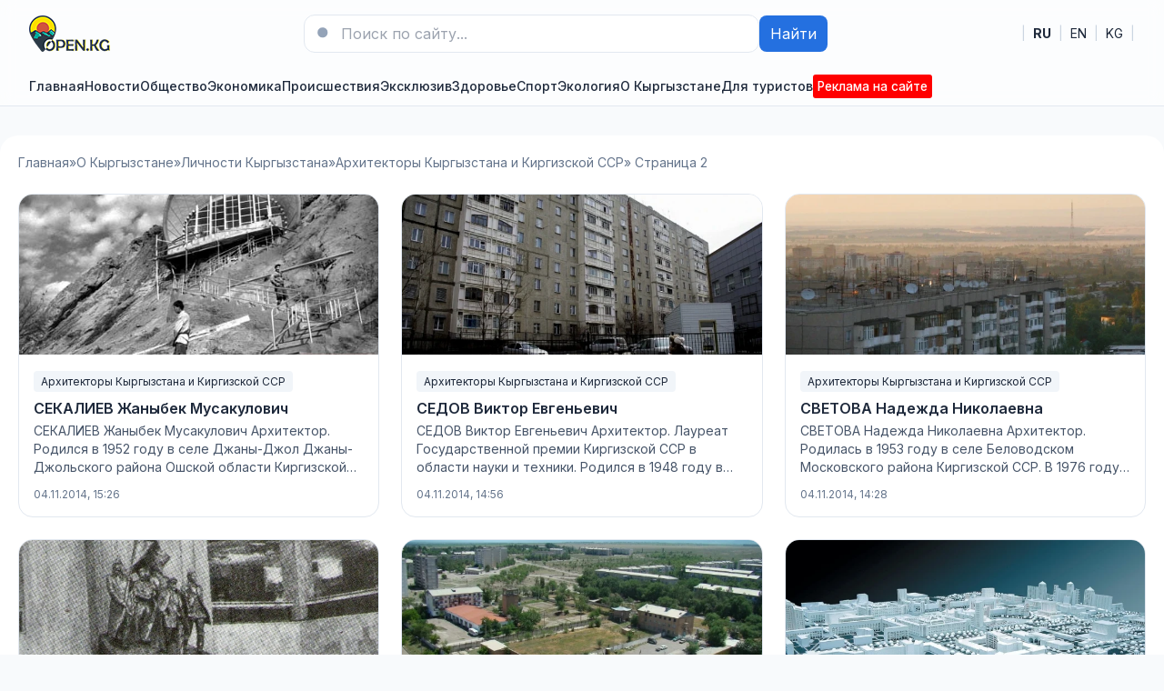

--- FILE ---
content_type: text/html; charset=utf-8
request_url: https://open.kg/about-kyrgyzstan/famous-personalities/architects-kyrgyzstan/page/2/
body_size: 16202
content:
<!DOCTYPE html>
<html lang="ru">
<head>
  <title>Архитекторы Кыргызстана и Киргизской ССР » Страница 2 » Новости Кыргызстана, Бишкека и Оша — последние события на сегодня</title>
<meta charset="utf-8">
<meta name="description" content="СЕКАЛИЕВ Жаныбек Мусакулович Архитектор. Родился в 1952 году в селе Джаны-Джол Джаны- Джольского района Ошской области Киргизской ССР. В 1977 году окончил архитектурный факультет Фрунзенского политехнического института. После окончания института работал до 1978 года старшим архитектором в отделе по">
<meta name="keywords" content="института, архитектором, Ошского, СЕКАЛИЕВ, Жаныбек, Мусакулович, Архитектор, Родился, ДжаныДжол, Джаны, Джольского, района, Ошской, области, Киргизской, окончил, архитектурный, факультет, Фрунзенского, политехнического">
<link rel="canonical" href="https://open.kg/about-kyrgyzstan/famous-personalities/architects-kyrgyzstan/page/2/">
<link rel="alternate" type="application/rss+xml" title="Архитекторы Кыргызстана и Киргизской ССР » Страница 2 » Новости Кыргызстана, Бишкека и Оша — последние события на сегодня RSS" href="https://open.kg/about-kyrgyzstan/famous-personalities/architects-kyrgyzstan/rss.xml">
<link rel="preconnect" href="https://open.kg/" fetchpriority="high">
<meta property="twitter:card" content="summary">
<meta property="twitter:title" content="Архитекторы Кыргызстана и Киргизской ССР » Страница 2 » Новости Кыргызстана, Бишкека и Оша — последние события на сегодня">
<meta property="twitter:description" content="СЕКАЛИЕВ Жаныбек Мусакулович Архитектор. Родился в 1952 году в селе Джаны-Джол Джаны- Джольского района Ошской области Киргизской ССР. В 1977 году окончил архитектурный факультет Фрунзенского политехнического института. После окончания института работал до 1978 года старшим архитектором в отделе по">
<meta property="og:type" content="article">
<meta property="og:site_name" content="Новости Кыргызстана, Бишкека и Оша — последние события на сегодня">
<meta property="og:title" content="Архитекторы Кыргызстана и Киргизской ССР » Страница 2 » Новости Кыргызстана, Бишкека и Оша — последние события на сегодня">
<meta property="og:description" content="СЕКАЛИЕВ Жаныбек Мусакулович Архитектор. Родился в 1952 году в селе Джаны-Джол Джаны- Джольского района Ошской области Киргизской ССР. В 1977 году окончил архитектурный факультет Фрунзенского политехнического института. После окончания института работал до 1978 года старшим архитектором в отделе по"> 
  <meta name="viewport" content="width=device-width, initial-scale=1" />
  <link rel="icon" type="image/png" href="/templates/Default/favicons/favicon.png">
  <link rel="apple-touch-icon" href="/templates/Default/favicons/touch-icon-iphone.png">
  <link rel="apple-touch-icon" sizes="152x152" href="/templates/Default/favicons/touch-icon-ipad.png">
  <link rel="apple-touch-icon" sizes="180x180" href="/templates/Default/favicons/touch-icon-iphone-retina.png">
  <link rel="apple-touch-icon" sizes="167x167" href="/templates/Default/favicons/touch-icon-ipad-retina.png">
  <!-- GOOGLE FONTS (non-blocking) -->
  <link rel="preconnect" href="https://fonts.googleapis.com">
  <link rel="preconnect" href="https://fonts.gstatic.com" crossorigin>
  <link rel="preload" as="style" href="https://fonts.googleapis.com/css2?family=Inter:wght@400;500;600;700&display=swap">
  <link rel="stylesheet" href="https://fonts.googleapis.com/css2?family=Inter:wght@400;500;600;700&display=swap" media="print" onload="this.media='all'">
  <noscript><link rel="stylesheet" href="https://fonts.googleapis.com/css2?family=Inter:wght@400;500;600;700&display=swap"></noscript>
  <!-- STYLES -->
  <link rel="preload" href="/templates/Default/css/tailwind.min.css" as="style">
  <link rel="preload" href="/templates/Default/css/styles.css" as="style">
  <link rel="stylesheet" href="/templates/Default/css/tailwind.min.css" />
  <link rel="stylesheet" href="/templates/Default/css/styles.css" />
  <script async src="https://pagead2.googlesyndication.com/pagead/js/adsbygoogle.js?client=ca-pub-3265067309356572" crossorigin="anonymous"></script>
</head>
<body class="bg-slate-50 text-slate-800">

  <!-- Header -->
  <header class="bg-white/90 backdrop-blur supports-[backdrop-filter]:bg-white/60 sticky top-0 z-40 border-b border-slate-200">
    <div class="max-w-7xl mx-auto px-4 sm:px-6 lg:px-8">
      <div class="flex items-center justify-between py-4">
        <div class="flex items-center gap-4">
          <button id="mobileMenuBtn" class="lg:hidden p-2 rounded-lg border border-slate-200 hover:bg-slate-50" aria-label="Меню">
            <svg xmlns="http://www.w3.org/2000/svg" fill="none" viewBox="0 0 24 24" stroke-width="1.5" stroke="currentColor" class="w-6 h-6"><path stroke-linecap="round" stroke-linejoin="round" d="M3.75 5.25h16.5M3.75 12h16.5m-16.5 6.75h16.5" /></svg>
          </button>
          <a href="/" class="flex items-center gap-3" aria-label="На главную">
            <img src="/templates/Default/dleimages/logo.webp" alt="Новости Кыргызстана, Бишкека и Оша — последние события на сегодня" width="89" height="40" class="h-10 w-auto object-contain"/>
          </a>
        </div>

        
        <form class="hidden md:flex items-center gap-2 w-full max-w-xl" role="search" method="post">
          <div class="relative flex-1">
            <input type="hidden" name="do" value="search">
            <input type="hidden" name="subaction" value="search">
            <input name="story" type="search" placeholder="Поиск по сайту..." class="w-full rounded-xl border border-slate-200 bg-white px-4 py-2 pl-10 focus:outline-none focus:ring-2 focus:ring-brand-500" />
            <svg xmlns="http://www.w3.org/2000/svg" viewBox="0 0 24 24" fill="currentColor" class="w-5 h-5 absolute left-3 top-1/2 -translate-y-1/2 text-slate-400"><path fill-rule="evenodd" d="M10.5 3.75a6.75 6.75 0 100 13.5 6.75 6.75 0 000-13.5zM21 21l-4.35-4.35" clip-rule="evenodd"/></svg>
          </div>
          <button class="px-3 py-2 rounded-lg bg-brand-600 text-white hover:bg-brand-700">Найти</button>
        </form>
        

        <!-- Языки как ссылки -->
        <nav aria-label="Language" class="flex items-center gap-3 text-sm">
         <span class="text-slate-300">|</span>
         <a href="https://open.kg/about-kyrgyzstan/famous-personalities/architects-kyrgyzstan/" class="px-2 py-1 rounded hover:bg-slate-50 font-medium" lang="ru" hreflang="ru"><strong>RU</strong></a>
<span class="text-slate-300">|</span>
<a href="https://open.kg/en/about-kyrgyzstan/famous-personalities/architects-kyrgyzstan/" class="px-2 py-1 rounded hover:bg-slate-50 " lang="en" hreflang="en">EN</a>
<span class="text-slate-300">|</span>
<a href="https://open.kg/ky/about-kyrgyzstan/famous-personalities/architects-kyrgyzstan/" class="px-2 py-1 rounded hover:bg-slate-50 " lang="ky" hreflang="ky">KG</a>
<span class="text-slate-300">|</span>
        </nav>
      </div>

      <!-- Nav -->
      <nav class="hidden lg:flex items-center gap-6 py-2 text-sm font-medium">
        <a class="hover:text-brand-700" href="/">Главная</a>
        <a class="hover:text-brand-700" href="/news/">Новости</a>
        

<a class="hover:text-brand-700" href="https://open.kg/news/local-news/">Общество</a><a class="hover:text-brand-700" href="https://open.kg/news/economy/">Экономика</a><a class="hover:text-brand-700" href="https://open.kg/news/incidents/">Происшествия</a><a class="hover:text-brand-700" href="https://open.kg/news/exclusive/">Эксклюзив</a><a class="hover:text-brand-700" href="https://open.kg/news/health/">Здоровье</a><a class="hover:text-brand-700" href="https://open.kg/news/sports-news/">Спорт</a><a class="hover:text-brand-700" href="https://open.kg/news/ecology/">Экология</a>


        <a class="hover:text-brand-700" href="/about-kyrgyzstan/">О Кыргызстане</a>
        <a class="hover:text-brand-700" href="/tourist/">Для туристов</a>
        <a class="hover:text-brand-700" href="/adv.html" style="color: #fff;background: #f00;padding: 3px 5px 3px 5px;font-size: 0.85rem;border-radius: 3px;">Реклама на сайте</a>
        
      </nav>
    </div>

        

    <!-- Mobile nav -->
    <div id="mobileMenu" class="lg:hidden hidden border-t border-slate-200 bg-white">
      <div class="max-w-7xl mx-auto px-4 sm:px-6 lg:px-8 py-4 grid gap-4">
        <a class="py-2" href="/adv.html" style="color: #fff;background: #f00;padding: 3px 5px 3px 5px;font-size: 0.85rem;border-radius: 3px; text-align: center;">Реклама на сайте</a>
        <a class="py-2" href="/">Главная</a>
        <a class="py-2" href="/news/">Новости</a>
        

<a class="py-2" href="https://open.kg/news/local-news/">Общество</a><a class="py-2" href="https://open.kg/news/economy/">Экономика</a><a class="py-2" href="https://open.kg/news/incidents/">Происшествия</a><a class="py-2" href="https://open.kg/news/exclusive/">Эксклюзив</a><a class="py-2" href="https://open.kg/news/health/">Здоровье</a><a class="py-2" href="https://open.kg/news/sports-news/">Спорт</a><a class="py-2" href="https://open.kg/news/ecology/">Экология</a>


        <a class="py-2" href="/about-kyrgyzstan/">О Кыргызстане</a>
        <a class="py-2" href="/tourist/">Для туристов</a>
        
      </div>
    </div>
  </header>



   

    

   
    
   

      
      <main class="max-w-7xl mx-auto px-4 sm:px-6 lg:px-8 mt-8" style="background: #fff;padding: 20px;border-radius: 20px;">
      
          <!-- Хлебные крошки -->
          <nav class="text-sm text-slate-500" aria-label="Breadcrumb">
            <ol class="flex flex-wrap items-center gap-1">
              <a href="https://open.kg/">Главная</a> » <a href="https://open.kg/about-kyrgyzstan/">О Кыргызстане</a> » <a href="https://open.kg/about-kyrgyzstan/famous-personalities/">Личности Кыргызстана</a> » <a href="https://open.kg/about-kyrgyzstan/famous-personalities/architects-kyrgyzstan/">Архитекторы Кыргызстана и Киргизской ССР</a> » Страница 2
            </ol>
          </nav>
          

         
         <div class="mt-6 grid md:grid-cols-2 lg:grid-cols-3 gap-6">
         

            
                  <article class="rounded-2xl overflow-hidden border border-slate-200 bg-white">
        <a href="https://open.kg/about-kyrgyzstan/famous-personalities/architects-kyrgyzstan/1589-sekaliev-zhanybek-musakulovich.html" class="block">
		  <img src="/uploads/posts/2014-11/1415100070_3a.webp" alt="СЕКАЛИЕВ Жаныбек Мусакулович" class="w-full h-44 object-cover">
        </a>
        <div class="p-4">
          <a href="https://open.kg/about-kyrgyzstan/famous-personalities/architects-kyrgyzstan/" class="text-xs px-2 py-1 rounded bg-slate-100">Архитекторы Кыргызстана и Киргизской ССР</a>
          <h2 class="mt-2 font-semibold leading-snug"><a href="https://open.kg/about-kyrgyzstan/famous-personalities/architects-kyrgyzstan/1589-sekaliev-zhanybek-musakulovich.html" class="hover:underline">СЕКАЛИЕВ Жаныбек Мусакулович</a></h2>
          <p class="mt-1 text-sm text-slate-600 line-clamp-3">СЕКАЛИЕВ Жаныбек Мусакулович Архитектор. Родился в 1952 году в селе Джаны-Джол Джаны- Джольского района Ошской области Киргизской ССР. В 1977 году окончил архитектурный факультет Фрунзенского политехнического института. После окончания института работал до 1978 года старшим архитектором в отделе по делам строительства и архитектуры Ошского облисполкома, затем до 1980 года — ведущим архитектором Ошского отдела института «Киргизколхозпроект».</p>
          <div class="mt-3 text-xs text-slate-500">04.11.2014, 15:26</div>
        </div>
      </article>      <article class="rounded-2xl overflow-hidden border border-slate-200 bg-white">
        <a href="https://open.kg/about-kyrgyzstan/famous-personalities/architects-kyrgyzstan/1586-sedov-viktor-evgenevich.html" class="block">
		  <img src="/uploads/posts/2014-11/thumbs/1415098414_105-series_12mikro_2868-700x451.webp" alt="СЕДОВ Виктор Евгеньевич" class="w-full h-44 object-cover">
        </a>
        <div class="p-4">
          <a href="https://open.kg/about-kyrgyzstan/famous-personalities/architects-kyrgyzstan/" class="text-xs px-2 py-1 rounded bg-slate-100">Архитекторы Кыргызстана и Киргизской ССР</a>
          <h2 class="mt-2 font-semibold leading-snug"><a href="https://open.kg/about-kyrgyzstan/famous-personalities/architects-kyrgyzstan/1586-sedov-viktor-evgenevich.html" class="hover:underline">СЕДОВ Виктор Евгеньевич</a></h2>
          <p class="mt-1 text-sm text-slate-600 line-clamp-3">СЕДОВ Виктор Евгеньевич Архитектор. Лауреат Государственной премии Киргизской ССР в области науки и техники. Родился в 1948 году в городе Фрунзе Киргизской ССР. В 1971 году окончил архитектурный факультет Фрунзенского политехнического института. Работает в проектном институте «Киргизгипрострой» с 1974 года. В настоящее время — главный архитектор мастерской. Член Союза архитекторов СССР с 1977 года.</p>
          <div class="mt-3 text-xs text-slate-500">04.11.2014, 14:56</div>
        </div>
      </article>      <article class="rounded-2xl overflow-hidden border border-slate-200 bg-white">
        <a href="https://open.kg/about-kyrgyzstan/famous-personalities/architects-kyrgyzstan/1584-svetova-nadezhda-nikolaevna.html" class="block">
		  <img src="/uploads/posts/2014-11/thumbs/1415096845__20120722_1055886771.webp" alt="СВЕТОВА Надежда Николаевна" class="w-full h-44 object-cover">
        </a>
        <div class="p-4">
          <a href="https://open.kg/about-kyrgyzstan/famous-personalities/architects-kyrgyzstan/" class="text-xs px-2 py-1 rounded bg-slate-100">Архитекторы Кыргызстана и Киргизской ССР</a>
          <h2 class="mt-2 font-semibold leading-snug"><a href="https://open.kg/about-kyrgyzstan/famous-personalities/architects-kyrgyzstan/1584-svetova-nadezhda-nikolaevna.html" class="hover:underline">СВЕТОВА Надежда Николаевна</a></h2>
          <p class="mt-1 text-sm text-slate-600 line-clamp-3">СВЕТОВА Надежда Николаевна Архитектор. Родилась в 1953 году в селе Беловодском Московского района Киргизской ССР. В 1976 году окончила архитектурно- строительный факультет Фрунзенского политехнического института. С 1976 по 1982 год работала в институте «Фрунзегорпроект» старшим архитектором. С 1982 года работает в Госстрое Киргизской ССР ведущим архитектором отдела градостроительства. Член Союза архитекторов СССР с 1985 года.</p>
          <div class="mt-3 text-xs text-slate-500">04.11.2014, 14:28</div>
        </div>
      </article>      <article class="rounded-2xl overflow-hidden border border-slate-200 bg-white">
        <a href="https://open.kg/about-kyrgyzstan/famous-personalities/architects-kyrgyzstan/1582-satybaldiev-mamatkerim.html" class="block">
		  <img src="/uploads/posts/2014-11/thumbs/1415095860_img524.webp" alt="САТЫБАЛДИЕВ Маматкерим" class="w-full h-44 object-cover">
        </a>
        <div class="p-4">
          <a href="https://open.kg/about-kyrgyzstan/famous-personalities/architects-kyrgyzstan/" class="text-xs px-2 py-1 rounded bg-slate-100">Архитекторы Кыргызстана и Киргизской ССР</a>
          <h2 class="mt-2 font-semibold leading-snug"><a href="https://open.kg/about-kyrgyzstan/famous-personalities/architects-kyrgyzstan/1582-satybaldiev-mamatkerim.html" class="hover:underline">САТЫБАЛДИЕВ Маматкерим</a></h2>
          <p class="mt-1 text-sm text-slate-600 line-clamp-3">САТЫБАЛДИЕВ Маматкерим Архитектор. Родился в 1954 году в селе Кёльдюк Узгенского района Киргизской ССР. В 1977 году окончил архитектурный факультет Фрунзенского политехнического института. После завершения учебы работал в ГПИ «Киргизгипрострой».</p>
          <div class="mt-3 text-xs text-slate-500">04.11.2014, 14:14</div>
        </div>
      </article>      <article class="rounded-2xl overflow-hidden border border-slate-200 bg-white">
        <a href="https://open.kg/about-kyrgyzstan/famous-personalities/architects-kyrgyzstan/1560-sarymsakova-natalya-vasilevna.html" class="block">
		  <img src="/uploads/posts/2014-11/thumbs/1415038616_7df039b9644890ab04371f6eabdf3a42.webp" alt="САРЫМСАКОВА Наталья Васильевна" class="w-full h-44 object-cover">
        </a>
        <div class="p-4">
          <a href="https://open.kg/about-kyrgyzstan/famous-personalities/architects-kyrgyzstan/" class="text-xs px-2 py-1 rounded bg-slate-100">Архитекторы Кыргызстана и Киргизской ССР</a>
          <h2 class="mt-2 font-semibold leading-snug"><a href="https://open.kg/about-kyrgyzstan/famous-personalities/architects-kyrgyzstan/1560-sarymsakova-natalya-vasilevna.html" class="hover:underline">САРЫМСАКОВА Наталья Васильевна</a></h2>
          <p class="mt-1 text-sm text-slate-600 line-clamp-3">САРЫМСАКОВА Наталья Васильевна Архитектор. Родилась в 1954 году в городе Фрунзе. В 1976 году окончила ахитектурно-строительный факультет Фрунзенского политехнического института. До 1982 года работала в проектном институте «Фрунзегорпроект», ГПИ «Киргизгипрострой» и во Фрунзенском филиале «ТашЗНИИЭП». С 1982 года работает архитектором в Художественном фонде Киргизской ССР.</p>
          <div class="mt-3 text-xs text-slate-500">03.11.2014, 22:17</div>
        </div>
      </article>      <article class="rounded-2xl overflow-hidden border border-slate-200 bg-white">
        <a href="https://open.kg/about-kyrgyzstan/famous-personalities/architects-kyrgyzstan/1559-sarymsakov-belek-adykanovich.html" class="block">
		  <img src="/uploads/posts/2014-11/thumbs/1415037629_5_131_1o.webp" alt="САРЫМСАКОВ Белек Адыканович" class="w-full h-44 object-cover">
        </a>
        <div class="p-4">
          <a href="https://open.kg/about-kyrgyzstan/famous-personalities/architects-kyrgyzstan/" class="text-xs px-2 py-1 rounded bg-slate-100">Архитекторы Кыргызстана и Киргизской ССР</a>
          <h2 class="mt-2 font-semibold leading-snug"><a href="https://open.kg/about-kyrgyzstan/famous-personalities/architects-kyrgyzstan/1559-sarymsakov-belek-adykanovich.html" class="hover:underline">САРЫМСАКОВ Белек Адыканович</a></h2>
          <p class="mt-1 text-sm text-slate-600 line-clamp-3">САРЫМСАКОВ Белек Адыканович Архитектор. Родился в 1957 году в городе Фрунзе Киргизской ССР. В 1979 году окончил архитектурный факультет Фрунзенского политехнического института. После завершения учебы работал в ГПИ «Киргизгипрострой» в мастерской градостроительства.</p>
          <div class="mt-3 text-xs text-slate-500">03.11.2014, 22:00</div>
        </div>
      </article>      <article class="rounded-2xl overflow-hidden border border-slate-200 bg-white">
        <a href="https://open.kg/about-kyrgyzstan/famous-personalities/architects-kyrgyzstan/1539-sariev-donbay-doolotbaevich.html" class="block">
		  <img src="/uploads/posts/2014-11/thumbs/1414861962_1360329108_frunze-1.webp" alt="САРИЕВ Донбай Доолотбаевич" class="w-full h-44 object-cover">
        </a>
        <div class="p-4">
          <a href="https://open.kg/about-kyrgyzstan/famous-personalities/architects-kyrgyzstan/" class="text-xs px-2 py-1 rounded bg-slate-100">Архитекторы Кыргызстана и Киргизской ССР</a>
          <h2 class="mt-2 font-semibold leading-snug"><a href="https://open.kg/about-kyrgyzstan/famous-personalities/architects-kyrgyzstan/1539-sariev-donbay-doolotbaevich.html" class="hover:underline">САРИЕВ Донбай Доолотбаевич</a></h2>
          <p class="mt-1 text-sm text-slate-600 line-clamp-3">САРИЕВ Донбай Доолотбаевич Архитектор. Родился в 1950 году в селе Маданият Ленинпольского района Таласской области Киргизской ССР. В 1976 году окончил архитектурно-строительный факультет Фрунзенского политехнического института. Трудовую деятельность начал в качестве рабочего в 1976 году. С 1969 по 1971 год служил в рядах Советской Армии.</p>
          <div class="mt-3 text-xs text-slate-500">01.11.2014, 21:13</div>
        </div>
      </article>      <article class="rounded-2xl overflow-hidden border border-slate-200 bg-white">
        <a href="https://open.kg/about-kyrgyzstan/famous-personalities/architects-kyrgyzstan/1538-sarbanov-kytaybek-sarbanovich.html" class="block">
		  <img src="/uploads/posts/2014-11/1414860818_34.webp" alt="САРБАНОВ Кытайбек Сарбанович" class="w-full h-44 object-cover">
        </a>
        <div class="p-4">
          <a href="https://open.kg/about-kyrgyzstan/famous-personalities/architects-kyrgyzstan/" class="text-xs px-2 py-1 rounded bg-slate-100">Архитекторы Кыргызстана и Киргизской ССР</a>
          <h2 class="mt-2 font-semibold leading-snug"><a href="https://open.kg/about-kyrgyzstan/famous-personalities/architects-kyrgyzstan/1538-sarbanov-kytaybek-sarbanovich.html" class="hover:underline">САРБАНОВ Кытайбек Сарбанович</a></h2>
          <p class="mt-1 text-sm text-slate-600 line-clamp-3">САРБАНОВ Кытайбек Сарбанович Архитектор. Член КПСС с 1973 года. Заслуженный архитектор Киргизской ССР (1980). Родился в 1939 году в селе Боконбаевском Тонского района Иссык-Кульской области Киргизской ССР. Окончив в 1964 году Московский архитектурный институт, К. С. Сарбанов, как молодой специалист, направляется на работу в город Фрунзе в распоряжение Госстроя Киргизской ССР.</p>
          <div class="mt-3 text-xs text-slate-500">01.11.2014, 20:54</div>
        </div>
      </article>      <article class="rounded-2xl overflow-hidden border border-slate-200 bg-white">
        <a href="https://open.kg/about-kyrgyzstan/famous-personalities/architects-kyrgyzstan/1537-salihov-raim-dastanovich.html" class="block">
		  <img src="/uploads/posts/2014-11/1414859954_22765149_1208214617_karakol33.webp" alt="САЛИХОВ Раим Дастанович" class="w-full h-44 object-cover">
        </a>
        <div class="p-4">
          <a href="https://open.kg/about-kyrgyzstan/famous-personalities/architects-kyrgyzstan/" class="text-xs px-2 py-1 rounded bg-slate-100">Архитекторы Кыргызстана и Киргизской ССР</a>
          <h2 class="mt-2 font-semibold leading-snug"><a href="https://open.kg/about-kyrgyzstan/famous-personalities/architects-kyrgyzstan/1537-salihov-raim-dastanovich.html" class="hover:underline">САЛИХОВ Раим Дастанович</a></h2>
          <p class="mt-1 text-sm text-slate-600 line-clamp-3">САЛИХОВ Раим Дастанович Архитектор. Родился в 1953 году в городе Шурабе Таджикской ССР. В 1976 году окончил архитектурный факультет Фрунзенского политехнического института. С 1976 года работает в проектом институте «Киргизгипрострой». В настоящее время — руководитель группы. Награжден Почетной грамотой Министерства культуры Киргизской ССР.</p>
          <div class="mt-3 text-xs text-slate-500">01.11.2014, 20:40</div>
        </div>
      </article>      <article class="rounded-2xl overflow-hidden border border-slate-200 bg-white">
        <a href="https://open.kg/about-kyrgyzstan/famous-personalities/architects-kyrgyzstan/1536-saypidinov-azhatbek.html" class="block">
		  <img src="/uploads/posts/2014-11/1414858472_75964860.webp" alt="САЙПИДИНОВ Ажатбек" class="w-full h-44 object-cover">
        </a>
        <div class="p-4">
          <a href="https://open.kg/about-kyrgyzstan/famous-personalities/architects-kyrgyzstan/" class="text-xs px-2 py-1 rounded bg-slate-100">Архитекторы Кыргызстана и Киргизской ССР</a>
          <h2 class="mt-2 font-semibold leading-snug"><a href="https://open.kg/about-kyrgyzstan/famous-personalities/architects-kyrgyzstan/1536-saypidinov-azhatbek.html" class="hover:underline">САЙПИДИНОВ Ажатбек</a></h2>
          <p class="mt-1 text-sm text-slate-600 line-clamp-3">САЙПИДИНОВ Ажатбек Архитектор. Член КПСС с 1970 года. Родился в 1949 году в селе Чолпон Кочкорского района Нарынской области Киргизской ССР. В 1977 году окончил архитектурный факультет Фрунзенского политехнического института. С 1968 по 1970 год служил в рядах Советской Армии.</p>
          <div class="mt-3 text-xs text-slate-500">01.11.2014, 20:14</div>
        </div>
      </article>      <article class="rounded-2xl overflow-hidden border border-slate-200 bg-white">
        <a href="https://open.kg/about-kyrgyzstan/famous-personalities/architects-kyrgyzstan/1535-sadyrov-suran-zhurashevich.html" class="block">
		  <img src="/uploads/posts/2014-11/1414851365_66_big.webp" alt="САДЫРОВ Суран Журашевич" class="w-full h-44 object-cover">
        </a>
        <div class="p-4">
          <a href="https://open.kg/about-kyrgyzstan/famous-personalities/architects-kyrgyzstan/" class="text-xs px-2 py-1 rounded bg-slate-100">Архитекторы Кыргызстана и Киргизской ССР</a>
          <h2 class="mt-2 font-semibold leading-snug"><a href="https://open.kg/about-kyrgyzstan/famous-personalities/architects-kyrgyzstan/1535-sadyrov-suran-zhurashevich.html" class="hover:underline">САДЫРОВ Суран Журашевич</a></h2>
          <p class="mt-1 text-sm text-slate-600 line-clamp-3">САДЫРОВ Суран Журашевич Архитектор. Член КПСС с 1985 года. Родился в 1952 году в селе Кызыл-Сенгир Сузакского района Ошской области Киргизской ССР. В 1978 году окончил архитектурный факультет Фрунзенского политехнического института. Работает главным архитектором Сузакского района Ошской области. Награжден Грамотой Верховного Совета Киргизской ССР (1983). Член Союза архитекторов СССР с 1986 года.</p>
          <div class="mt-3 text-xs text-slate-500">01.11.2014, 18:15</div>
        </div>
      </article>      <article class="rounded-2xl overflow-hidden border border-slate-200 bg-white">
        <a href="https://open.kg/about-kyrgyzstan/famous-personalities/architects-kyrgyzstan/1534-sadybakasov-kamchybek-akmatovkch.html" class="block">
		  <img src="/uploads/posts/2014-11/thumbs/1414850974_dfce4385170c0b50483cf6fecaf3c3bf.webp" alt="САДЫБАКАСОВ Камчыбек Акматовкч" class="w-full h-44 object-cover">
        </a>
        <div class="p-4">
          <a href="https://open.kg/about-kyrgyzstan/famous-personalities/architects-kyrgyzstan/" class="text-xs px-2 py-1 rounded bg-slate-100">Архитекторы Кыргызстана и Киргизской ССР</a>
          <h2 class="mt-2 font-semibold leading-snug"><a href="https://open.kg/about-kyrgyzstan/famous-personalities/architects-kyrgyzstan/1534-sadybakasov-kamchybek-akmatovkch.html" class="hover:underline">САДЫБАКАСОВ Камчыбек Акматовкч</a></h2>
          <p class="mt-1 text-sm text-slate-600 line-clamp-3">САДЫБАКАСОВ Камчыбек Акматовкч Архитектор. Член КПСС с 1979 года. Родился в 1952 году в селе Комсомол Кеминского района Киргизской ССР. В 1971 году окончил Художественное училище в городе Фрунзе, получив образование художника-оформителя. В 1971—1973 годах служил в рядах Советской Армии.</p>
          <div class="mt-3 text-xs text-slate-500">01.11.2014, 18:08</div>
        </div>
      </article>      <article class="rounded-2xl overflow-hidden border border-slate-200 bg-white">
        <a href="https://open.kg/about-kyrgyzstan/famous-personalities/architects-kyrgyzstan/1533-ryspekova-tatyana-anatolevna.html" class="block">
		  <img src="/uploads/posts/2014-11/thumbs/1414850288_img621.webp" alt="РЫСПЕКОВА Татьяна Анатольевна" class="w-full h-44 object-cover">
        </a>
        <div class="p-4">
          <a href="https://open.kg/about-kyrgyzstan/famous-personalities/architects-kyrgyzstan/" class="text-xs px-2 py-1 rounded bg-slate-100">Архитекторы Кыргызстана и Киргизской ССР</a>
          <h2 class="mt-2 font-semibold leading-snug"><a href="https://open.kg/about-kyrgyzstan/famous-personalities/architects-kyrgyzstan/1533-ryspekova-tatyana-anatolevna.html" class="hover:underline">РЫСПЕКОВА Татьяна Анатольевна</a></h2>
          <p class="mt-1 text-sm text-slate-600 line-clamp-3">РЫСПЕКОВА Татьяна Анатольевна Архитектор. Родилась в 1954 году в городе Фрунзе. В 1976 году окончила архитектурный факультет Фрунзенского политехнического института. С 1976 года работает в институте «Фрунзегорпроект». В настоящее время — старший архитектор. Награждена бронзовой медалью ЮНЕСКО «За охрану культурного наследия» (1984), «Медалью мира» национальной комиссии ЮНЕСКО в Японии (1985).</p>
          <div class="mt-3 text-xs text-slate-500">01.11.2014, 17:58</div>
        </div>
      </article>      <article class="rounded-2xl overflow-hidden border border-slate-200 bg-white">
        <a href="https://open.kg/about-kyrgyzstan/famous-personalities/architects-kyrgyzstan/1532-ryspekov-sergey-sagynovich.html" class="block">
		  <img src="/uploads/posts/2014-11/thumbs/1414849710_1362409177_img_0023.webp" alt="РЫСПЕКОВ Сергей Сагынович" class="w-full h-44 object-cover">
        </a>
        <div class="p-4">
          <a href="https://open.kg/about-kyrgyzstan/famous-personalities/architects-kyrgyzstan/" class="text-xs px-2 py-1 rounded bg-slate-100">Архитекторы Кыргызстана и Киргизской ССР</a>
          <h2 class="mt-2 font-semibold leading-snug"><a href="https://open.kg/about-kyrgyzstan/famous-personalities/architects-kyrgyzstan/1532-ryspekov-sergey-sagynovich.html" class="hover:underline">РЫСПЕКОВ Сергей Сагынович</a></h2>
          <p class="mt-1 text-sm text-slate-600 line-clamp-3">РЫСПЕКОВ Сергей Сагынович Архитектор. Родился в 1954 году в городе Фрунзе. В 1980 году окончил архитектурный факультет Фрунзенского политехнического института. Работает в институте «Фрунзегорпроект» руководителем архитектурной группы. Член Союза архитекторов СССР с 1984 года.</p>
          <div class="mt-3 text-xs text-slate-500">01.11.2014, 17:49</div>
        </div>
      </article>      <article class="rounded-2xl overflow-hidden border border-slate-200 bg-white">
        <a href="https://open.kg/about-kyrgyzstan/famous-personalities/architects-kyrgyzstan/1531-romashenko-olga-iosifovna.html" class="block">
		  <img src="/uploads/posts/2014-11/1414832139_1362563430_1.webp" alt="РОМАШЕНКО Ольга Иосифовна" class="w-full h-44 object-cover">
        </a>
        <div class="p-4">
          <a href="https://open.kg/about-kyrgyzstan/famous-personalities/architects-kyrgyzstan/" class="text-xs px-2 py-1 rounded bg-slate-100">Архитекторы Кыргызстана и Киргизской ССР</a>
          <h2 class="mt-2 font-semibold leading-snug"><a href="https://open.kg/about-kyrgyzstan/famous-personalities/architects-kyrgyzstan/1531-romashenko-olga-iosifovna.html" class="hover:underline">РОМАШЕНКО Ольга Иосифовна</a></h2>
          <p class="mt-1 text-sm text-slate-600 line-clamp-3">РОМАШЕНКО Ольга Иосифовна Архитектор. Родилась в 1946 году в городе Фрунзе. В 1976 году окончила архитектурно-строительный факультет Фрунзенского политехнического института. Работала ведущим архитектором в институте «Фрунзегорпроект». Член Союза архитекторов СССР с 1973 года.</p>
          <div class="mt-3 text-xs text-slate-500">01.11.2014, 12:55</div>
        </div>
      </article>      <article class="rounded-2xl overflow-hidden border border-slate-200 bg-white">
        <a href="https://open.kg/about-kyrgyzstan/famous-personalities/architects-kyrgyzstan/1530-rodzevich-aleksandr-vadimovich.html" class="block">
		  <img src="/uploads/posts/2014-11/thumbs/1414831548_zhzl.webp" alt="РОДЗЕВИЧ Александр Вадимович" class="w-full h-44 object-cover">
        </a>
        <div class="p-4">
          <a href="https://open.kg/about-kyrgyzstan/famous-personalities/architects-kyrgyzstan/" class="text-xs px-2 py-1 rounded bg-slate-100">Архитекторы Кыргызстана и Киргизской ССР</a>
          <h2 class="mt-2 font-semibold leading-snug"><a href="https://open.kg/about-kyrgyzstan/famous-personalities/architects-kyrgyzstan/1530-rodzevich-aleksandr-vadimovich.html" class="hover:underline">РОДЗЕВИЧ Александр Вадимович</a></h2>
          <p class="mt-1 text-sm text-slate-600 line-clamp-3">РОДЗЕВИЧ Александр Вадимович Архитектор. Родился в 1948 году в городе Фрунзе. В 1971 году окончил архитектурно-строительный факультет Фрунзенского политехнического института. После завершения учебы работает в ГПИ «Киргизгипрострой» сначала в мастерской генерального плана, позже в мастерской проектирования курортно-санаторных учреждений.</p>
          <div class="mt-3 text-xs text-slate-500">01.11.2014, 12:46</div>
        </div>
      </article>      <article class="rounded-2xl overflow-hidden border border-slate-200 bg-white">
        <a href="https://open.kg/about-kyrgyzstan/famous-personalities/architects-kyrgyzstan/1529-prohorov-boris-nikolaevich.html" class="block">
		  <img src="/uploads/posts/2014-11/thumbs/1414829060_img640.webp" alt="ПРОХОРОВ Борис Николаевич" class="w-full h-44 object-cover">
        </a>
        <div class="p-4">
          <a href="https://open.kg/about-kyrgyzstan/famous-personalities/architects-kyrgyzstan/" class="text-xs px-2 py-1 rounded bg-slate-100">Архитекторы Кыргызстана и Киргизской ССР</a>
          <h2 class="mt-2 font-semibold leading-snug"><a href="https://open.kg/about-kyrgyzstan/famous-personalities/architects-kyrgyzstan/1529-prohorov-boris-nikolaevich.html" class="hover:underline">ПРОХОРОВ Борис Николаевич</a></h2>
          <p class="mt-1 text-sm text-slate-600 line-clamp-3">ПРОХОРОВ Борис Николаевич Архитектор. Родился в 1953 году в поселке Верх-Аскизе Усть-Абаканского района Хакасской автономной области РСФСР. В 1972 году получил специальность техника-строителя во Фрунзенском строительном техникуме, в 1979 году окончил архитектурный факультет Фрунзенского политехнического института.</p>
          <div class="mt-3 text-xs text-slate-500">01.11.2014, 12:04</div>
        </div>
      </article>      <article class="rounded-2xl overflow-hidden border border-slate-200 bg-white">
        <a href="https://open.kg/about-kyrgyzstan/famous-personalities/architects-kyrgyzstan/1528-prozorova-natalya-iosifovna.html" class="block">
		  <img src="/uploads/posts/2014-11/thumbs/1414828722_img645.webp" alt="ПРОЗОРОВА Наталья Иосифовна" class="w-full h-44 object-cover">
        </a>
        <div class="p-4">
          <a href="https://open.kg/about-kyrgyzstan/famous-personalities/architects-kyrgyzstan/" class="text-xs px-2 py-1 rounded bg-slate-100">Архитекторы Кыргызстана и Киргизской ССР</a>
          <h2 class="mt-2 font-semibold leading-snug"><a href="https://open.kg/about-kyrgyzstan/famous-personalities/architects-kyrgyzstan/1528-prozorova-natalya-iosifovna.html" class="hover:underline">ПРОЗОРОВА Наталья Иосифовна</a></h2>
          <p class="mt-1 text-sm text-slate-600 line-clamp-3">ПРОЗОРОВА Наталья Иосифовна Архитектор. Родилась в 1947 году в селе Падша-Ата Караванского района Киргизской ССР. В 1971 году окончила архитектурно-строительный факультет Фрунзенского политехнического института. Работала старшим архитектором в институте «Фрунзегорпроект». Член Союза архитекторов СССР с 1982 года.</p>
          <div class="mt-3 text-xs text-slate-500">01.11.2014, 11:58</div>
        </div>
      </article>      <article class="rounded-2xl overflow-hidden border border-slate-200 bg-white">
        <a href="https://open.kg/about-kyrgyzstan/famous-personalities/architects-kyrgyzstan/1527-pisarskoy-evgeniy-gavrilovich.html" class="block">
		  <img src="/uploads/posts/2014-11/1414827532_1a.webp" alt="ПИСАРСКОЙ Евгений Гаврилович" class="w-full h-44 object-cover">
        </a>
        <div class="p-4">
          <a href="https://open.kg/about-kyrgyzstan/famous-personalities/architects-kyrgyzstan/" class="text-xs px-2 py-1 rounded bg-slate-100">Архитекторы Кыргызстана и Киргизской ССР</a>
          <h2 class="mt-2 font-semibold leading-snug"><a href="https://open.kg/about-kyrgyzstan/famous-personalities/architects-kyrgyzstan/1527-pisarskoy-evgeniy-gavrilovich.html" class="hover:underline">ПИСАРСКОЙ Евгений Гаврилович</a></h2>
          <p class="mt-1 text-sm text-slate-600 line-clamp-3">ПИСАРСКОЙ Евгений Гаврилович Архитектор. Член КПСС с 1943 года. Заслуженный архитектор Киргизской ССР. Лауреат Государственной премии Киргизской ССР в области науки и техники. Родился в 1918 году в деревне Филенино Шаховского района Московской области. В 1939 году окончил с отличием Московский архитектурный техникум. Поступить в архитектурный институт не успел, так как по комсомольскому набору как молодой специалист был направлен на стройку в район Владивостока. Участник Великой Отечественной</p>
          <div class="mt-3 text-xs text-slate-500">01.11.2014, 11:47</div>
        </div>
      </article>      <article class="rounded-2xl overflow-hidden border border-slate-200 bg-white">
        <a href="https://open.kg/about-kyrgyzstan/famous-personalities/architects-kyrgyzstan/1526-petrenko-vladimir-aleksandrovich.html" class="block">
		  <img src="/uploads/posts/2014-11/1414827260_bishkek-le-bazar-d-osh.webp" alt="ПЕТРЕНКО Владимир Александрович" class="w-full h-44 object-cover">
        </a>
        <div class="p-4">
          <a href="https://open.kg/about-kyrgyzstan/famous-personalities/architects-kyrgyzstan/" class="text-xs px-2 py-1 rounded bg-slate-100">Архитекторы Кыргызстана и Киргизской ССР</a>
          <h2 class="mt-2 font-semibold leading-snug"><a href="https://open.kg/about-kyrgyzstan/famous-personalities/architects-kyrgyzstan/1526-petrenko-vladimir-aleksandrovich.html" class="hover:underline">ПЕТРЕНКО Владимир Александрович</a></h2>
          <p class="mt-1 text-sm text-slate-600 line-clamp-3">ПЕТРЕНКО Владимир Александрович Архитектор. Член КПСС с 1981 года. Родился в 1949 году в селе Фрунзенском Фрунзенского района Ошской области Киргизской ССР. В 1971 году окончил архитектурно-строительный факультет Фрунзенского политехнического института. С 1971 года работал на разных должностях в Ошском филиале ГПИ «Киргизгипрострой».</p>
          <div class="mt-3 text-xs text-slate-500">01.11.2014, 11:34</div>
        </div>
      </article>      <article class="rounded-2xl overflow-hidden border border-slate-200 bg-white">
        <a href="https://open.kg/about-kyrgyzstan/famous-personalities/architects-kyrgyzstan/1525-pak-boris-eliseevich.html" class="block">
		  <img src="/uploads/posts/2014-11/thumbs/1414825861_vdnh.webp" alt="ПАК Борис Елисеевич" class="w-full h-44 object-cover">
        </a>
        <div class="p-4">
          <a href="https://open.kg/about-kyrgyzstan/famous-personalities/architects-kyrgyzstan/" class="text-xs px-2 py-1 rounded bg-slate-100">Архитекторы Кыргызстана и Киргизской ССР</a>
          <h2 class="mt-2 font-semibold leading-snug"><a href="https://open.kg/about-kyrgyzstan/famous-personalities/architects-kyrgyzstan/1525-pak-boris-eliseevich.html" class="hover:underline">ПАК Борис Елисеевич</a></h2>
          <p class="mt-1 text-sm text-slate-600 line-clamp-3">ПАК Борис Елисеевич Инженер-строитель. Член КПСС с 1960 года. Родился в 1914 году в городе Ворошилове Дальневосточного края РСФСР. В 1937 году окончил инженерно-строительный факультет Ленинградского института инженеров коммунального хозяйства.</p>
          <div class="mt-3 text-xs text-slate-500">01.11.2014, 11:12</div>
        </div>
      </article>      <article class="rounded-2xl overflow-hidden border border-slate-200 bg-white">
        <a href="https://open.kg/about-kyrgyzstan/famous-personalities/architects-kyrgyzstan/1524-omuraliev-duyshenbek-dzhunushevich.html" class="block">
		  <img src="/uploads/posts/2014-11/thumbs/1414825325_bulvar-dzerzhinskogo-frunze.webp" alt="ОМУРАЛИЕВ Дуйшенбек Джунушевич" class="w-full h-44 object-cover">
        </a>
        <div class="p-4">
          <a href="https://open.kg/about-kyrgyzstan/famous-personalities/architects-kyrgyzstan/" class="text-xs px-2 py-1 rounded bg-slate-100">Архитекторы Кыргызстана и Киргизской ССР</a>
          <h2 class="mt-2 font-semibold leading-snug"><a href="https://open.kg/about-kyrgyzstan/famous-personalities/architects-kyrgyzstan/1524-omuraliev-duyshenbek-dzhunushevich.html" class="hover:underline">ОМУРАЛИЕВ Дуйшенбек Джунушевич</a></h2>
          <p class="mt-1 text-sm text-slate-600 line-clamp-3">ОМУРАЛИЕВ Дуйшенбек Джунушевич Архитектор. Кандидат архитектуры. Родился в 1950 году в Чуйском районе Киргизской ССР. В 1975 году окончил архитектурно-строительный факультет Фрунзенского политехнического института. После завершения учебы до 1977 года работал преподавателем во Фрунзенском политехническом институте.</p>
          <div class="mt-3 text-xs text-slate-500">01.11.2014, 11:02</div>
        </div>
      </article>      <article class="rounded-2xl overflow-hidden border border-slate-200 bg-white">
        <a href="https://open.kg/about-kyrgyzstan/famous-personalities/architects-kyrgyzstan/1514-nusov-vladimir-efimovich.html" class="block">
		  <img src="/uploads/posts/2014-10/thumbs/1414682824_library.webp" alt="НУСОВ Владимир Ефимович" class="w-full h-44 object-cover">
        </a>
        <div class="p-4">
          <a href="https://open.kg/about-kyrgyzstan/famous-personalities/architects-kyrgyzstan/" class="text-xs px-2 py-1 rounded bg-slate-100">Архитекторы Кыргызстана и Киргизской ССР</a>
          <h2 class="mt-2 font-semibold leading-snug"><a href="https://open.kg/about-kyrgyzstan/famous-personalities/architects-kyrgyzstan/1514-nusov-vladimir-efimovich.html" class="hover:underline">НУСОВ Владимир Ефимович</a></h2>
          <p class="mt-1 text-sm text-slate-600 line-clamp-3">НУСОВ Владимир Ефимович Архитектор. Заслуженный архитектор Киргизской ССР. Родился в 1908 году в местечке Кричеве Могилевской области в Белоруссии. Учился в городе Ленинграде сначала в техникуме кустарно-художественной промышленности с 1927 по 1929 год, затем во ВХУтеине с 1929 по 1931 год, потом был переведен в Ленинградский институт капитального строительства на архитектурно-художественный факультет, который закончил в феврале 1934 года.</p>
          <div class="mt-3 text-xs text-slate-500">30.10.2014, 19:26</div>
        </div>
      </article>      <article class="rounded-2xl overflow-hidden border border-slate-200 bg-white">
        <a href="https://open.kg/about-kyrgyzstan/famous-personalities/architects-kyrgyzstan/1513-nurgaziev-samyybek-bakasovich.html" class="block">
		  <img src="/uploads/posts/2014-10/thumbs/1414682346_img676.webp" alt="НУРГАЗИЕВ Самыйбек Бакасович" class="w-full h-44 object-cover">
        </a>
        <div class="p-4">
          <a href="https://open.kg/about-kyrgyzstan/famous-personalities/architects-kyrgyzstan/" class="text-xs px-2 py-1 rounded bg-slate-100">Архитекторы Кыргызстана и Киргизской ССР</a>
          <h2 class="mt-2 font-semibold leading-snug"><a href="https://open.kg/about-kyrgyzstan/famous-personalities/architects-kyrgyzstan/1513-nurgaziev-samyybek-bakasovich.html" class="hover:underline">НУРГАЗИЕВ Самыйбек Бакасович</a></h2>
          <p class="mt-1 text-sm text-slate-600 line-clamp-3">НУРГАЗИЕВ Самыйбек Бакасович Архитектор. Родился в 1950 году в селе Чон-Кызыл-Суу Джеты- Огузского района Иссык-Кульской области Киргизской ССР. Окончил в 1973 году архитектурно-строительный факультет Фрунзенского политехнического института. После окончания института до 1976 года работал в институте «Фрунзегорпроект».</p>
          <div class="mt-3 text-xs text-slate-500">30.10.2014, 19:18</div>
        </div>
      </article>      <article class="rounded-2xl overflow-hidden border border-slate-200 bg-white">
        <a href="https://open.kg/about-kyrgyzstan/famous-personalities/architects-kyrgyzstan/1512-nurbekov-erkinbek.html" class="block">
		  <img src="/uploads/posts/2014-10/thumbs/1414681773_img554.webp" alt="НУРБЕКОВ Эркинбек" class="w-full h-44 object-cover">
        </a>
        <div class="p-4">
          <a href="https://open.kg/about-kyrgyzstan/famous-personalities/architects-kyrgyzstan/" class="text-xs px-2 py-1 rounded bg-slate-100">Архитекторы Кыргызстана и Киргизской ССР</a>
          <h2 class="mt-2 font-semibold leading-snug"><a href="https://open.kg/about-kyrgyzstan/famous-personalities/architects-kyrgyzstan/1512-nurbekov-erkinbek.html" class="hover:underline">НУРБЕКОВ Эркинбек</a></h2>
          <p class="mt-1 text-sm text-slate-600 line-clamp-3">НУРБЕКОВ Эркинбек Архитектор. Родился в 1945 году в селе Долоно Таласского района Киргизской ССР. С 1968 года после окончания Свердловского архитектурного института живет и работает в городе Фрунзе. Большую роль в духовном и профессиональном становлении архитектора Э. Нурбекова сыграла работа в мастерской типового проектирования проектного института «Киргизгипрострой».</p>
          <div class="mt-3 text-xs text-slate-500">30.10.2014, 19:08</div>
        </div>
      </article>      <article class="rounded-2xl overflow-hidden border border-slate-200 bg-white">
        <a href="https://open.kg/about-kyrgyzstan/famous-personalities/architects-kyrgyzstan/1510-novoselov-anatoliy-aleksandrovich.html" class="block">
		  <img src="/uploads/posts/2014-10/thumbs/1414680854_zhzl.webp" alt="НОВОСЕЛОВ Анатолий Александрович" class="w-full h-44 object-cover">
        </a>
        <div class="p-4">
          <a href="https://open.kg/about-kyrgyzstan/famous-personalities/architects-kyrgyzstan/" class="text-xs px-2 py-1 rounded bg-slate-100">Архитекторы Кыргызстана и Киргизской ССР</a>
          <h2 class="mt-2 font-semibold leading-snug"><a href="https://open.kg/about-kyrgyzstan/famous-personalities/architects-kyrgyzstan/1510-novoselov-anatoliy-aleksandrovich.html" class="hover:underline">НОВОСЕЛОВ Анатолий Александрович</a></h2>
          <p class="mt-1 text-sm text-slate-600 line-clamp-3">НОВОСЕЛОВ Анатолий Александрович Архитектор. Родился в 1935 году в городе Ленинск-Кузнецком Кемеровской области РСФСР. В 1964 году окончил архитектурный факультет Новосибирского инженерно-строительного института им. В. В. Куйбышева. После завершения учебы до 1971 года работал в городе Новосибирске в институтах «Сибакадемпроект», «Гипропласт».</p>
          <div class="mt-3 text-xs text-slate-500">30.10.2014, 18:54</div>
        </div>
      </article>      <article class="rounded-2xl overflow-hidden border border-slate-200 bg-white">
        <a href="https://open.kg/about-kyrgyzstan/famous-personalities/architects-kyrgyzstan/1509-nikulina-valentina-markovna.html" class="block">
		  <img src="/uploads/posts/2014-10/thumbs/1414680423_0_ed2d4_a007ab21_xl.webp" alt="НИКУЛИНА Валентина Марковна" class="w-full h-44 object-cover">
        </a>
        <div class="p-4">
          <a href="https://open.kg/about-kyrgyzstan/famous-personalities/architects-kyrgyzstan/" class="text-xs px-2 py-1 rounded bg-slate-100">Архитекторы Кыргызстана и Киргизской ССР</a>
          <h2 class="mt-2 font-semibold leading-snug"><a href="https://open.kg/about-kyrgyzstan/famous-personalities/architects-kyrgyzstan/1509-nikulina-valentina-markovna.html" class="hover:underline">НИКУЛИНА Валентина Марковна</a></h2>
          <p class="mt-1 text-sm text-slate-600 line-clamp-3">НИКУЛИНА Валентина Марковна Архитектор. Родилась в 1938 году в городе Киеве. В 1964 году окончила архитектурный факультет Новосибирского инженерно-строительного института им. В. В. Куйбышева. После завершения учебы до 1965 года работала в Сибири.</p>
          <div class="mt-3 text-xs text-slate-500">30.10.2014, 18:46</div>
        </div>
      </article>      <article class="rounded-2xl overflow-hidden border border-slate-200 bg-white">
        <a href="https://open.kg/about-kyrgyzstan/famous-personalities/architects-kyrgyzstan/1508-nezhurin-anatoliy-mihaylovich.html" class="block">
		  <img src="/uploads/posts/2014-10/thumbs/1414679666_40570_original.webp" alt="НЕЖУРИН Анатолий Михайлович" class="w-full h-44 object-cover">
        </a>
        <div class="p-4">
          <a href="https://open.kg/about-kyrgyzstan/famous-personalities/architects-kyrgyzstan/" class="text-xs px-2 py-1 rounded bg-slate-100">Архитекторы Кыргызстана и Киргизской ССР</a>
          <h2 class="mt-2 font-semibold leading-snug"><a href="https://open.kg/about-kyrgyzstan/famous-personalities/architects-kyrgyzstan/1508-nezhurin-anatoliy-mihaylovich.html" class="hover:underline">НЕЖУРИН Анатолий Михайлович</a></h2>
          <p class="mt-1 text-sm text-slate-600 line-clamp-3">НЕЖУРИН Анатолий Михайлович Архитектор. Член КПСС с 1977 года. Заслуженный архитектор Киргизской ССР (1985). Депутат Верховного Совета Киргизской ССР. Родился в 1944 году в селе Нечаевка Белгородской области РСФСР. В 1967 году окончил Харьковский инженерно-строительный институт по специальности архитектура. С 1967 по 1972 год работал в институте «Киргизгипрострой». В связи с выделением института городского строительства переходит в институт «Фрунзегорпроект», где работал главным архитектором</p>
          <div class="mt-3 text-xs text-slate-500">30.10.2014, 18:34</div>
        </div>
      </article>      <article class="rounded-2xl overflow-hidden border border-slate-200 bg-white">
        <a href="https://open.kg/about-kyrgyzstan/famous-personalities/architects-kyrgyzstan/1507-nasipkulov-shamyrkan-tukegenovich.html" class="block">
		  <img src="/uploads/posts/2014-10/thumbs/1414678623_bishkek-at-night_10352.webp" alt="НАСИПКУЛОВ Шамыркан Тулегенович" class="w-full h-44 object-cover">
        </a>
        <div class="p-4">
          <a href="https://open.kg/about-kyrgyzstan/famous-personalities/architects-kyrgyzstan/" class="text-xs px-2 py-1 rounded bg-slate-100">Архитекторы Кыргызстана и Киргизской ССР</a>
          <h2 class="mt-2 font-semibold leading-snug"><a href="https://open.kg/about-kyrgyzstan/famous-personalities/architects-kyrgyzstan/1507-nasipkulov-shamyrkan-tukegenovich.html" class="hover:underline">НАСИПКУЛОВ Шамыркан Тулегенович</a></h2>
          <p class="mt-1 text-sm text-slate-600 line-clamp-3">НАСИПКУЛОВ Шамыркан Тулегенович Архитектор. Родился в 1950 году в городе Фрунзе. В 1974 году окончил архитектурно-строительный факультет Фрунзенского политехнического института. После завершения учебы до 1982 года работал в институте «Фрунзегорпроект», затем перешел в институт «ЦНИИЭП- овцепром», где работал главным архитектором жилищно-гражданского отдела.</p>
          <div class="mt-3 text-xs text-slate-500">30.10.2014, 18:16</div>
        </div>
      </article>      <article class="rounded-2xl overflow-hidden border border-slate-200 bg-white">
        <a href="https://open.kg/about-kyrgyzstan/famous-personalities/architects-kyrgyzstan/1505-nazarov-kubanychbek-kudaynazarovich.html" class="block">
		  <img src="/uploads/posts/2014-10/1414677310_normal.webp" alt="НАЗАРОВ Кубанычбек Кудайназарович" class="w-full h-44 object-cover">
        </a>
        <div class="p-4">
          <a href="https://open.kg/about-kyrgyzstan/famous-personalities/architects-kyrgyzstan/" class="text-xs px-2 py-1 rounded bg-slate-100">Архитекторы Кыргызстана и Киргизской ССР</a>
          <h2 class="mt-2 font-semibold leading-snug"><a href="https://open.kg/about-kyrgyzstan/famous-personalities/architects-kyrgyzstan/1505-nazarov-kubanychbek-kudaynazarovich.html" class="hover:underline">НАЗАРОВ Кубанычбек Кудайназарович</a></h2>
          <p class="mt-1 text-sm text-slate-600 line-clamp-3">НАЗАРОВ Кубанычбек Кудайназарович Архитектор. Член КПСС с 1977 года. Родился в 1949 году в селе Кара-Джыгач Джаны-Джольского района Ошской области Киргизской ССР. В 1971 году окончил архитектурно-строительный факультет Фрунзенского политехнического института. Трудовую деятельность начал в 1971 году в институте ГПИ «Киргизгипрострой».</p>
          <div class="mt-3 text-xs text-slate-500">30.10.2014, 17:55</div>
        </div>
      </article>      <article class="rounded-2xl overflow-hidden border border-slate-200 bg-white">
        <a href="https://open.kg/about-kyrgyzstan/famous-personalities/architects-kyrgyzstan/1504-muhamadiev-rafgat-muhamedovich.html" class="block">
		  <img src="/uploads/posts/2014-10/thumbs/1414676553_img671.webp" alt="МУХАМАДИЕВ Рафгат Мухамедович" class="w-full h-44 object-cover">
        </a>
        <div class="p-4">
          <a href="https://open.kg/about-kyrgyzstan/famous-personalities/architects-kyrgyzstan/" class="text-xs px-2 py-1 rounded bg-slate-100">Архитекторы Кыргызстана и Киргизской ССР</a>
          <h2 class="mt-2 font-semibold leading-snug"><a href="https://open.kg/about-kyrgyzstan/famous-personalities/architects-kyrgyzstan/1504-muhamadiev-rafgat-muhamedovich.html" class="hover:underline">МУХАМАДИЕВ Рафгат Мухамедович</a></h2>
          <p class="mt-1 text-sm text-slate-600 line-clamp-3">МУХАМАДИЕВ Рафгат Мухамедович Архитектор. Родился в 1938 году в селе Ленинполь Таласской области Киргизской ССР. В 1964 году окончил архитектурный факультет Ленинградского инженерно-строительного института. Трудовую деятельность начал в 1956 году. С 1964 по 1967 год работал в городе Красноярске.</p>
          <div class="mt-3 text-xs text-slate-500">30.10.2014, 17:41</div>
        </div>
      </article>      <article class="rounded-2xl overflow-hidden border border-slate-200 bg-white">
        <a href="https://open.kg/about-kyrgyzstan/famous-personalities/architects-kyrgyzstan/1503-muhamadieva-natalya-alekseevna.html" class="block">
		  <img src="/uploads/posts/2014-10/thumbs/1414674988_karagrosha.webp" alt="МУХАМАДИЕВА Наталья Алексеевна" class="w-full h-44 object-cover">
        </a>
        <div class="p-4">
          <a href="https://open.kg/about-kyrgyzstan/famous-personalities/architects-kyrgyzstan/" class="text-xs px-2 py-1 rounded bg-slate-100">Архитекторы Кыргызстана и Киргизской ССР</a>
          <h2 class="mt-2 font-semibold leading-snug"><a href="https://open.kg/about-kyrgyzstan/famous-personalities/architects-kyrgyzstan/1503-muhamadieva-natalya-alekseevna.html" class="hover:underline">МУХАМАДИЕВА Наталья Алексеевна</a></h2>
          <p class="mt-1 text-sm text-slate-600 line-clamp-3">МУХАМАДИЕВА Наталья Алексеевна Архитектор. Родилась в 1942 году в Приморском крае. В 1962 году закончила с отличием Ленинградский архитектурно-строительный техникум, затем училась в Ленинградском инженерно-строительном институте. В 1964—1967 годах работала в Красноярске, а с ноября 1967 года работает в Киргизии — сначала в «Киргизгипрострое», затем с января 1972 года в институте «Фрунзегорпроект», начиная с должности и. о. архитектора до главного архитектора проектов, С 1979 года работает в</p>
          <div class="mt-3 text-xs text-slate-500">30.10.2014, 17:16</div>
        </div>
      </article>      <article class="rounded-2xl overflow-hidden border border-slate-200 bg-white">
        <a href="https://open.kg/about-kyrgyzstan/famous-personalities/architects-kyrgyzstan/1501-mulyavin-german-stepanovich.html" class="block">
		  <img src="/uploads/posts/2014-10/1414674481_32cc165279vi5k5c.webp" alt="МУЛЯВИН Герман Степанович" class="w-full h-44 object-cover">
        </a>
        <div class="p-4">
          <a href="https://open.kg/about-kyrgyzstan/famous-personalities/architects-kyrgyzstan/" class="text-xs px-2 py-1 rounded bg-slate-100">Архитекторы Кыргызстана и Киргизской ССР</a>
          <h2 class="mt-2 font-semibold leading-snug"><a href="https://open.kg/about-kyrgyzstan/famous-personalities/architects-kyrgyzstan/1501-mulyavin-german-stepanovich.html" class="hover:underline">МУЛЯВИН Герман Степанович</a></h2>
          <p class="mt-1 text-sm text-slate-600 line-clamp-3">МУЛЯВИН Герман Степанович (1936—1981) Архитектор. Родился в 1936 году в городе Барнауле Алтайского края. В 1972 году окончил архитектурно-строительный факультет Фрунзенского политехнического института. Работал в институте «Фрунзегорпроект» с 1972 по 1981 год главным архитектором мастерской. Член Союза архитекторов СССР с 1974 года.</p>
          <div class="mt-3 text-xs text-slate-500">30.10.2014, 17:08</div>
        </div>
      </article>      <article class="rounded-2xl overflow-hidden border border-slate-200 bg-white">
        <a href="https://open.kg/about-kyrgyzstan/famous-personalities/architects-kyrgyzstan/1500-muksinov-ravil-munirovich.html" class="block">
		  <img src="/uploads/posts/2014-10/thumbs/1414673907_tokmok-mig-23-monument-01.webp" alt="МУКСИНОВ Равиль Мунирович" class="w-full h-44 object-cover">
        </a>
        <div class="p-4">
          <a href="https://open.kg/about-kyrgyzstan/famous-personalities/architects-kyrgyzstan/" class="text-xs px-2 py-1 rounded bg-slate-100">Архитекторы Кыргызстана и Киргизской ССР</a>
          <h2 class="mt-2 font-semibold leading-snug"><a href="https://open.kg/about-kyrgyzstan/famous-personalities/architects-kyrgyzstan/1500-muksinov-ravil-munirovich.html" class="hover:underline">МУКСИНОВ Равиль Мунирович</a></h2>
          <p class="mt-1 text-sm text-slate-600 line-clamp-3">МУКСИНОВ Равиль Мунирович Архитектор. Кандидат архитектуры. Родился в 1952 году в городе Ленинграде. В 1974 году окончил архитектурно-строительный факультет Фрунзенского политехнического института. С 1974 по 1977 год работал в студенческом проектно-конструкторском бюро Фрунзенского политехнического института. С 1977 по 1980 год учился в аспирантуре Ленинградского инженерно-строительного института.</p>
          <div class="mt-3 text-xs text-slate-500">30.10.2014, 16:59</div>
        </div>
      </article>      <article class="rounded-2xl overflow-hidden border border-slate-200 bg-white">
        <a href="https://open.kg/about-kyrgyzstan/famous-personalities/architects-kyrgyzstan/1498-moldobaev-bayysh-moldobaevich.html" class="block">
		  <img src="/uploads/posts/2014-10/thumbs/1414673040_img541.webp" alt="МОЛДОБАЕВ Байыш Молдобаевич" class="w-full h-44 object-cover">
        </a>
        <div class="p-4">
          <a href="https://open.kg/about-kyrgyzstan/famous-personalities/architects-kyrgyzstan/" class="text-xs px-2 py-1 rounded bg-slate-100">Архитекторы Кыргызстана и Киргизской ССР</a>
          <h2 class="mt-2 font-semibold leading-snug"><a href="https://open.kg/about-kyrgyzstan/famous-personalities/architects-kyrgyzstan/1498-moldobaev-bayysh-moldobaevich.html" class="hover:underline">МОЛДОБАЕВ Байыш Молдобаевич</a></h2>
          <p class="mt-1 text-sm text-slate-600 line-clamp-3">МОЛДОБАЕВ Байыш Молдобаевич Архитектор. Родился в 1943 году в селе Джаны-Алыш Кеминского района Киргизской ССР. В 1968 году закончил Московский архитектурный институт. После окончания института до 1973 года работал в проектных институтах «Киргизгипрострой» и «Фрунзегорпроект».</p>
          <div class="mt-3 text-xs text-slate-500">30.10.2014, 16:43</div>
        </div>
      </article>      <article class="rounded-2xl overflow-hidden border border-slate-200 bg-white">
        <a href="https://open.kg/about-kyrgyzstan/famous-personalities/architects-kyrgyzstan/1496-mokenov-abdrazak-mokenovich.html" class="block">
		  <img src="/uploads/posts/2014-10/thumbs/1414669284_40981.webp" alt="МОКЕНОВ Абдразак Мокенович" class="w-full h-44 object-cover">
        </a>
        <div class="p-4">
          <a href="https://open.kg/about-kyrgyzstan/famous-personalities/architects-kyrgyzstan/" class="text-xs px-2 py-1 rounded bg-slate-100">Архитекторы Кыргызстана и Киргизской ССР</a>
          <h2 class="mt-2 font-semibold leading-snug"><a href="https://open.kg/about-kyrgyzstan/famous-personalities/architects-kyrgyzstan/1496-mokenov-abdrazak-mokenovich.html" class="hover:underline">МОКЕНОВ Абдразак Мокенович</a></h2>
          <p class="mt-1 text-sm text-slate-600 line-clamp-3">МОКЕНОВ Абдразак Мокенович Архитектор, Член КПСС с 1965 года. Родился в 1936 году в селе Тюп Иссык-Кульской области Киргизской ССР. В 1962 году окончил факультет градостроительства Московского архитектурного института. Творческую деятельность начал в институте ГПИ «Киргизгипрострой», где с 1962 по 1967 год работал на разных должностях.</p>
          <div class="mt-3 text-xs text-slate-500">30.10.2014, 15:46</div>
        </div>
      </article>      <article class="rounded-2xl overflow-hidden border border-slate-200 bg-white">
        <a href="https://open.kg/about-kyrgyzstan/famous-personalities/architects-kyrgyzstan/1450-marchenko-ariadna-nikolaevna.html" class="block">
		  <img src="/uploads/posts/2014-10/1414164784_5957.webp" alt="МАРЧЕНКО Ариадна Николаевна" class="w-full h-44 object-cover">
        </a>
        <div class="p-4">
          <a href="https://open.kg/about-kyrgyzstan/famous-personalities/architects-kyrgyzstan/" class="text-xs px-2 py-1 rounded bg-slate-100">Архитекторы Кыргызстана и Киргизской ССР</a>
          <h2 class="mt-2 font-semibold leading-snug"><a href="https://open.kg/about-kyrgyzstan/famous-personalities/architects-kyrgyzstan/1450-marchenko-ariadna-nikolaevna.html" class="hover:underline">МАРЧЕНКО Ариадна Николаевна</a></h2>
          <p class="mt-1 text-sm text-slate-600 line-clamp-3">МАРЧЕНКО Ариадна Николаевна Архитектор. Родилась в 1934 году в городе Харькове. В 1957 году окончила архитектурное отделение Львовского политехнического института. С 1957 по 1969 год работала в институте ГПИ «Киргизгипрострой», с 1969 по 1979 год — в институте «Киргизколхозпроект» главным архитектором проектов, с 1979 года — руководитель архитектурной группы в институте «ЦНИИЭПовцепром». Награждена медалью «Ветеран труда» в 1985 году.</p>
          <div class="mt-3 text-xs text-slate-500">24.10.2014, 19:32</div>
        </div>
      </article>      <article class="rounded-2xl overflow-hidden border border-slate-200 bg-white">
        <a href="https://open.kg/about-kyrgyzstan/famous-personalities/architects-kyrgyzstan/1449-marechek-elvira-borivoevna.html" class="block">
		  <img src="/uploads/posts/2014-10/thumbs/1414163805_archa_hotels.webp" alt="МАРЕЧЕК Эльвира Боривоевна" class="w-full h-44 object-cover">
        </a>
        <div class="p-4">
          <a href="https://open.kg/about-kyrgyzstan/famous-personalities/architects-kyrgyzstan/" class="text-xs px-2 py-1 rounded bg-slate-100">Архитекторы Кыргызстана и Киргизской ССР</a>
          <h2 class="mt-2 font-semibold leading-snug"><a href="https://open.kg/about-kyrgyzstan/famous-personalities/architects-kyrgyzstan/1449-marechek-elvira-borivoevna.html" class="hover:underline">МАРЕЧЕК Эльвира Боривоевна</a></h2>
          <p class="mt-1 text-sm text-slate-600 line-clamp-3">МАРЕЧЕК Эльвира Боривоевна Архитектор. Родилась в 1947 году в городе Фрунзе. В 1972 году окончила архитектурно-строительный факультет Фрунзенского политехнического института. С 1972 по 1973 год работала в городе Фрунзе в институте «Киргизсельхозпроект», с 1973 по 1977 год работала на Дальнем Востоке в институтах Дальневосточного отделения государственного проектного и научно-исследовательского института Академии наук СССР и в «Приморгражданпроекте», с 1977 года — преподаватель архитектурного</p>
          <div class="mt-3 text-xs text-slate-500">24.10.2014, 19:16</div>
        </div>
      </article>      <article class="rounded-2xl overflow-hidden border border-slate-200 bg-white">
        <a href="https://open.kg/about-kyrgyzstan/famous-personalities/architects-kyrgyzstan/1448-mamkin-rashid-sultanovich.html" class="block">
		  <img src="/uploads/posts/2014-10/1414163440_82429-i010-001-254045523.webp" alt="МАМКИН Рашид Султанович" class="w-full h-44 object-cover">
        </a>
        <div class="p-4">
          <a href="https://open.kg/about-kyrgyzstan/famous-personalities/architects-kyrgyzstan/" class="text-xs px-2 py-1 rounded bg-slate-100">Архитекторы Кыргызстана и Киргизской ССР</a>
          <h2 class="mt-2 font-semibold leading-snug"><a href="https://open.kg/about-kyrgyzstan/famous-personalities/architects-kyrgyzstan/1448-mamkin-rashid-sultanovich.html" class="hover:underline">МАМКИН Рашид Султанович</a></h2>
          <p class="mt-1 text-sm text-slate-600 line-clamp-3">МАМКИН Рашид Султанович Архитектор. Родился в 1951 году в городе Ташкенте. В 1975 году окончил архитектурно-строительный факультет Фрунзенского политехнического института. С 1975 года работает в городе Оше, с 1984 года — в отделе по делам строительства и архитектуры Ошского облисполкома.Руководитель сектора. Член Союза архитекторов СССР с 1984 года.</p>
          <div class="mt-3 text-xs text-slate-500">24.10.2014, 19:11</div>
        </div>
      </article>      <article class="rounded-2xl overflow-hidden border border-slate-200 bg-white">
        <a href="https://open.kg/about-kyrgyzstan/famous-personalities/architects-kyrgyzstan/1446-mamadaliev-sagynbek-dozalievich.html" class="block">
		  <img src="/uploads/posts/2014-10/thumbs/1414162886_2871085.webp" alt="МАМАДАЛИЕВ Сагынбек Дозалиевич" class="w-full h-44 object-cover">
        </a>
        <div class="p-4">
          <a href="https://open.kg/about-kyrgyzstan/famous-personalities/architects-kyrgyzstan/" class="text-xs px-2 py-1 rounded bg-slate-100">Архитекторы Кыргызстана и Киргизской ССР</a>
          <h2 class="mt-2 font-semibold leading-snug"><a href="https://open.kg/about-kyrgyzstan/famous-personalities/architects-kyrgyzstan/1446-mamadaliev-sagynbek-dozalievich.html" class="hover:underline">МАМАДАЛИЕВ Сагынбек Дозалиевич</a></h2>
          <p class="mt-1 text-sm text-slate-600 line-clamp-3">МАМАДАЛИЕВ Сагынбек Дозалиевич Архитектор. Родился в 1955 году в селе Кашка-Суу Джаны-Джольского района Ошской области Киргизской ССР. В 1981 году окончил архитектурный факультет Фрунзенского политехнического института. С 1981 года работает в ошских филиалах проектных институтов ГПИ «Киргизгипрострой» и «Киргизагропромколхозпроект». Работает в области жилищно-гражданского строительства.</p>
          <div class="mt-3 text-xs text-slate-500">24.10.2014, 19:00</div>
        </div>
      </article>      <article class="rounded-2xl overflow-hidden border border-slate-200 bg-white">
        <a href="https://open.kg/about-kyrgyzstan/famous-personalities/architects-kyrgyzstan/1445-mazmanov-yakov-sergeevich.html" class="block">
		  <img src="/uploads/posts/2014-10/1414162470_his-karakol_0120.webp" alt="МАЗМАНОВ Яков Сергеевич" class="w-full h-44 object-cover">
        </a>
        <div class="p-4">
          <a href="https://open.kg/about-kyrgyzstan/famous-personalities/architects-kyrgyzstan/" class="text-xs px-2 py-1 rounded bg-slate-100">Архитекторы Кыргызстана и Киргизской ССР</a>
          <h2 class="mt-2 font-semibold leading-snug"><a href="https://open.kg/about-kyrgyzstan/famous-personalities/architects-kyrgyzstan/1445-mazmanov-yakov-sergeevich.html" class="hover:underline">МАЗМАНОВ Яков Сергеевич</a></h2>
          <p class="mt-1 text-sm text-slate-600 line-clamp-3">МАЗМАНОВ Яков Сергеевич Архитектор. Родился в 1948 году в городе Тбилиси. С 1967 по 1969 год служил в рядах Советской Армии. В 1978 году окончил архитектурный факультет Фрунзенского политехнического института и начал работать в проектном институте «Киргизпромпроект», с 1983 года работает во Фрунзенском филиале проектного института «Казгипроторг». Член Союза архитекторов СССР с 1983 года.</p>
          <div class="mt-3 text-xs text-slate-500">24.10.2014, 18:54</div>
        </div>
      </article>      <article class="rounded-2xl overflow-hidden border border-slate-200 bg-white">
        <a href="https://open.kg/about-kyrgyzstan/famous-personalities/architects-kyrgyzstan/1444-mavlyankulov-akdzhul-nazimovich.html" class="block">
		  <img src="/uploads/posts/2014-10/thumbs/1414161853_zhzl.webp" alt="МАВЛЯНКУЛОВ Акджул Назимович" class="w-full h-44 object-cover">
        </a>
        <div class="p-4">
          <a href="https://open.kg/about-kyrgyzstan/famous-personalities/architects-kyrgyzstan/" class="text-xs px-2 py-1 rounded bg-slate-100">Архитекторы Кыргызстана и Киргизской ССР</a>
          <h2 class="mt-2 font-semibold leading-snug"><a href="https://open.kg/about-kyrgyzstan/famous-personalities/architects-kyrgyzstan/1444-mavlyankulov-akdzhul-nazimovich.html" class="hover:underline">МАВЛЯНКУЛОВ Акджул Назимович</a></h2>
          <p class="mt-1 text-sm text-slate-600 line-clamp-3">МАВЛЯНКУЛОВ Акджул Назимович Архитектор. Родился в 1955 году в городе Шурабе Исфаринского района Ленинабадской области Таджикской ССР. В 1975 году окончил архитектурное отделение Фрунзенского строительного техникума. После окончания учебы работал в тресте «Тындатрансстрой», а с 1976 года — в «Госархстройконтроле» Тындинского райисполкома.</p>
          <div class="mt-3 text-xs text-slate-500">24.10.2014, 18:44</div>
        </div>
      </article>      <article class="rounded-2xl overflow-hidden border border-slate-200 bg-white">
        <a href="https://open.kg/about-kyrgyzstan/famous-personalities/architects-kyrgyzstan/1443-lyzenko-vladimir-vasilevich.html" class="block">
		  <img src="/uploads/posts/2014-10/thumbs/1414161436_img646.webp" alt="ЛЫЗЕНКО Владимир Васильевич" class="w-full h-44 object-cover">
        </a>
        <div class="p-4">
          <a href="https://open.kg/about-kyrgyzstan/famous-personalities/architects-kyrgyzstan/" class="text-xs px-2 py-1 rounded bg-slate-100">Архитекторы Кыргызстана и Киргизской ССР</a>
          <h2 class="mt-2 font-semibold leading-snug"><a href="https://open.kg/about-kyrgyzstan/famous-personalities/architects-kyrgyzstan/1443-lyzenko-vladimir-vasilevich.html" class="hover:underline">ЛЫЗЕНКО Владимир Васильевич</a></h2>
          <p class="mt-1 text-sm text-slate-600 line-clamp-3">ЛЫЗЕНКО Владимир Васильевич Архитектор. Лауреат премии Ленинского комсомола Киргизской ССР. Заслуженный архитектор Киргизской ССР. Родился в 1934 году в городе Первомайске Ворошиловградской области Украинской ССР. В 1960 году окончил Киевский инженерно-строительный институт по специальности архитектура. Член Союза архитекторов СССР с 1961 года.</p>
          <div class="mt-3 text-xs text-slate-500">24.10.2014, 18:37</div>
        </div>
      </article>      <article class="rounded-2xl overflow-hidden border border-slate-200 bg-white">
        <a href="https://open.kg/about-kyrgyzstan/famous-personalities/architects-kyrgyzstan/1442-lunkina-tatyana-vasilevna.html" class="block">
		  <img src="/uploads/posts/2014-10/thumbs/1414160443_zhzl.webp" alt="ЛУНЬКИНА Татьяна Васильевна" class="w-full h-44 object-cover">
        </a>
        <div class="p-4">
          <a href="https://open.kg/about-kyrgyzstan/famous-personalities/architects-kyrgyzstan/" class="text-xs px-2 py-1 rounded bg-slate-100">Архитекторы Кыргызстана и Киргизской ССР</a>
          <h2 class="mt-2 font-semibold leading-snug"><a href="https://open.kg/about-kyrgyzstan/famous-personalities/architects-kyrgyzstan/1442-lunkina-tatyana-vasilevna.html" class="hover:underline">ЛУНЬКИНА Татьяна Васильевна</a></h2>
          <p class="mt-1 text-sm text-slate-600 line-clamp-3">ЛУНЬКИНА Татьяна Васильевна Архитектор. Кандидат архитектуры. Родилась в 1952 году в городе Ашхабаде. В 1975 году окончила факультет градостроительства Московского архитектурного института. После завершения учебы работает на преподавательской работе. В 1976—1980 годах училась и закончила аспиранту при ЦНИИПградостроительства в Москве.</p>
          <div class="mt-3 text-xs text-slate-500">24.10.2014, 18:20</div>
        </div>
      </article>      <article class="rounded-2xl overflow-hidden border border-slate-200 bg-white">
        <a href="https://open.kg/about-kyrgyzstan/famous-personalities/architects-kyrgyzstan/1435-lopatkin-sergey-borisovich.html" class="block">
		  <img src="/uploads/posts/2014-10/thumbs/1414153416_img572.webp" alt="ЛОПАТКИН Сергей Борисович" class="w-full h-44 object-cover">
        </a>
        <div class="p-4">
          <a href="https://open.kg/about-kyrgyzstan/famous-personalities/architects-kyrgyzstan/" class="text-xs px-2 py-1 rounded bg-slate-100">Архитекторы Кыргызстана и Киргизской ССР</a>
          <h2 class="mt-2 font-semibold leading-snug"><a href="https://open.kg/about-kyrgyzstan/famous-personalities/architects-kyrgyzstan/1435-lopatkin-sergey-borisovich.html" class="hover:underline">ЛОПАТКИН Сергей Борисович</a></h2>
          <p class="mt-1 text-sm text-slate-600 line-clamp-3">ЛОПАТКИН Сергей Борисович Архитектор. Родился в 1946 году в городе Фрунзе. В 1970 году окончил архитектурно-строительный факультет Фрунзенского политехнического института. С 1970 по 1972 год служил в рядах Советской Армии. С 1972 по 1983 год работал в институте «Фрунзегорпроект», с 1983 по 1985 год — в ГлавАПУ города Фрунзе.</p>
          <div class="mt-3 text-xs text-slate-500">24.10.2014, 16:23</div>
        </div>
      </article>      <article class="rounded-2xl overflow-hidden border border-slate-200 bg-white">
        <a href="https://open.kg/about-kyrgyzstan/famous-personalities/architects-kyrgyzstan/1432-logunov-aleksandr-mihaylovich.html" class="block">
		  <img src="/uploads/posts/2014-10/1414152870_alamedein-82.webp" alt="ЛОГУНОВ Александр Михайлович" class="w-full h-44 object-cover">
        </a>
        <div class="p-4">
          <a href="https://open.kg/about-kyrgyzstan/famous-personalities/architects-kyrgyzstan/" class="text-xs px-2 py-1 rounded bg-slate-100">Архитекторы Кыргызстана и Киргизской ССР</a>
          <h2 class="mt-2 font-semibold leading-snug"><a href="https://open.kg/about-kyrgyzstan/famous-personalities/architects-kyrgyzstan/1432-logunov-aleksandr-mihaylovich.html" class="hover:underline">ЛОГУНОВ Александр Михайлович</a></h2>
          <p class="mt-1 text-sm text-slate-600 line-clamp-3">ЛОГУНОВ Александр Михайлович Архитектор, родился в 1951 году в городе Белово Кемеровской области РСФСР. В 1973 году окончил архитектурно-строительный факультет Фрунзенского политехнического института. После завершения учебы работал до 1985 года в институте «Фрунзегорпроект». Архитектор-проектировщик ВДНХ Киргизской ССР. Награжден бронзовой медалью ВДНХ СССР. Член Союза архитекторов СССР с 1976 года.</p>
          <div class="mt-3 text-xs text-slate-500">24.10.2014, 16:13</div>
        </div>
      </article>      <article class="rounded-2xl overflow-hidden border border-slate-200 bg-white">
        <a href="https://open.kg/about-kyrgyzstan/famous-personalities/architects-kyrgyzstan/1429-lovushkina-mayya-aleksandrovna.html" class="block">
		  <img src="/uploads/posts/2014-10/thumbs/1414152164_zhzl.webp" alt="ЛОВУШКИНА Майя Александровна" class="w-full h-44 object-cover">
        </a>
        <div class="p-4">
          <a href="https://open.kg/about-kyrgyzstan/famous-personalities/architects-kyrgyzstan/" class="text-xs px-2 py-1 rounded bg-slate-100">Архитекторы Кыргызстана и Киргизской ССР</a>
          <h2 class="mt-2 font-semibold leading-snug"><a href="https://open.kg/about-kyrgyzstan/famous-personalities/architects-kyrgyzstan/1429-lovushkina-mayya-aleksandrovna.html" class="hover:underline">ЛОВУШКИНА Майя Александровна</a></h2>
          <p class="mt-1 text-sm text-slate-600 line-clamp-3">ЛОВУШКИНА Майя Александровна Архитектор. Родилась в 1932 году в городе Днепропетровске Украинской ССР. В 1951 году окончила факультет городского строительства Киевского инженерно-строительного института. В 1961 году работала в проектном институте «Таджикгипрострой» главным архитектором проекта, в 1969 году была направлена переводом в институт «Киргизгипросельхоз» (ныне ЦНИИЭПовцепром) главным архитектором проектов в отдел планировки, где проработала до 1982 года.</p>
          <div class="mt-3 text-xs text-slate-500">24.10.2014, 16:02</div>
        </div>
      </article>      <article class="rounded-2xl overflow-hidden border border-slate-200 bg-white">
        <a href="https://open.kg/about-kyrgyzstan/famous-personalities/architects-kyrgyzstan/1428-lihterov-igor-iosifovich.html" class="block">
		  <img src="/uploads/posts/2014-10/thumbs/1414151646_img523.webp" alt="ЛИХТЕРОВ Игорь Иосифович" class="w-full h-44 object-cover">
        </a>
        <div class="p-4">
          <a href="https://open.kg/about-kyrgyzstan/famous-personalities/architects-kyrgyzstan/" class="text-xs px-2 py-1 rounded bg-slate-100">Архитекторы Кыргызстана и Киргизской ССР</a>
          <h2 class="mt-2 font-semibold leading-snug"><a href="https://open.kg/about-kyrgyzstan/famous-personalities/architects-kyrgyzstan/1428-lihterov-igor-iosifovich.html" class="hover:underline">ЛИХТЕРОВ Игорь Иосифович</a></h2>
          <p class="mt-1 text-sm text-slate-600 line-clamp-3">ЛИХТЕРОВ Игорь Иосифович Архитектор. Родился в 1949 году в городе Бердичеве Житомирской области Украинской ССР. В 1973 году окончил Московский архитектурный институт. Главный архитектор проектов мастерской генплана института «Фрунзегорпроект». Член Союза архитекторов СССР с 1977 года.</p>
          <div class="mt-3 text-xs text-slate-500">24.10.2014, 15:55</div>
        </div>
      </article><nav class="mt-8 flex justify-center gap-2" aria-label="Pagination">
  <a href="https://open.kg/about-kyrgyzstan/famous-personalities/architects-kyrgyzstan/">Назад</a>
  <a href="https://open.kg/about-kyrgyzstan/famous-personalities/architects-kyrgyzstan/">1</a> <span>2</span> <a href="https://open.kg/about-kyrgyzstan/famous-personalities/architects-kyrgyzstan/page/3/">3</a> <a href="https://open.kg/about-kyrgyzstan/famous-personalities/architects-kyrgyzstan/page/4/">4</a> <a href="https://open.kg/about-kyrgyzstan/famous-personalities/architects-kyrgyzstan/page/5/">5</a> 
  <a href="https://open.kg/about-kyrgyzstan/famous-personalities/architects-kyrgyzstan/page/3/">Вперед</a>
</nav>

         
         
         </div>
         

      
      </main>
      

   

  <!-- Footer -->
  <footer class="mt-12 border-t border-slate-200 bg-white">
    <div class="max-w-7xl mx-auto px-4 sm:px-6 lg:px-8 py-10 grid md:grid-cols-4 gap-8 text-sm">
      <div>
        <div class="flex items-center gap-2">
          <img src="/templates/Default/dleimages/logo.webp" alt="Логотип" width="71" height="32" class="h-8 w-auto object-contain"/>
        </div>
         <p class="mt-2 text-slate-600">
            Платформа свободной журналистики о жизни Кыргызстана: честные новости, глубокая аналитика, мнения, путешествия и события, отражающие жизнь страны.
         </p>
      </div>
      <div>
        <div class="font-semibold">Разделы</div>
        <ul class="mt-2 space-y-2">
          <li><a href="/news/" class="hover:text-brand-700">Новости</a></li>
          <li><a href="/about-kyrgyzstan/" class="hover:text-brand-700">О Кыргызстане</a></li>
          <li><a href="/tourist/" class="hover:text-brand-700">Для туристов</a></li>
          <li><a href="/affiche/" class="hover:text-brand-700">Афиша</a></li>
        </ul>
      </div>
      <div>
        <div class="font-semibold">Соцсети</div>
        <ul class="mt-2 space-y-2">
          <li><a href="https://t.me/open_kg" rel="nofollow" target="_blank" class="hover:text-brand-700" rel="noopener">Telegram</a></li>
          
        </ul>

        <div style="margin-top:1rem;">
          <!-- Yandex.Metrika counter -->
<script type="text/javascript" >
   (function(m,e,t,r,i,k,a){m[i]=m[i]||function(){(m[i].a=m[i].a||[]).push(arguments)};
   m[i].l=1*new Date();
   for (var j = 0; j < document.scripts.length; j++) {if (document.scripts[j].src === r) { return; }}
   k=e.createElement(t),a=e.getElementsByTagName(t)[0],k.async=1,k.src=r,a.parentNode.insertBefore(k,a)})
   (window, document, "script", "https://mc.yandex.ru/metrika/tag.js", "ym");

   ym(23513005, "init", {
        clickmap:true,
        trackLinks:true,
        accurateTrackBounce:true
   });
</script>
<noscript><div><img src="https://mc.yandex.ru/watch/23513005" style="position:absolute; left:-9999px;" alt="" /></div></noscript>
<!-- /Yandex.Metrika counter -->

<!--LiveInternet counter--><img id="licntF34B" width="88" height="15" style="border:0" 
title="LiveInternet: показано число посетителей за сегодня"
src="[data-uri]"
alt=""/><script>(function(d,s){d.getElementById("licntF34B").src=
"https://counter.yadro.ru/hit?t26.6;r"+escape(d.referrer)+
((typeof(s)=="undefined")?"":";s"+s.width+"*"+s.height+"*"+
(s.colorDepth?s.colorDepth:s.pixelDepth))+";u"+escape(d.URL)+
";h"+escape(d.title.substring(0,150))+";"+Math.random()})
(document,screen)</script><!--/LiveInternet-->

<!-- Код счетчика metrika.vv.kg (домен: open.kg) -->
<script type="text/javascript">
    var _vvkg = _vvkg || [];
    _vvkg.push(['_setSiteId', '13']);
    (function() {
        var vv = document.createElement('script'); vv.type = 'text/javascript'; vv.async = true;
        vv.src = 'https://metrika.vv.kg/metrika/tag.js';
        var s = document.getElementsByTagName('script')[0]; s.parentNode.insertBefore(vv, s);
    })();
</script>
<noscript>
    <a href="https://metrika.vv.kg/site/13" target="_blank" rel="noopener">
        <img src="https://metrika.vv.kg/watch/13" style="position:absolute; left:-9999px;" alt="" />
    </a>
</noscript>
<!-- /Код счетчика metrika.vv.kg -->

<!-- WWW.NET.KG , code for http://www.open.kg -->
<script language="javascript" type="text/javascript">
 java="1.0";
 java1=""+"refer="+escape(document.referrer)+"&amp;page="+escape(window.location.href);
 document.cookie="astratop=1; path=/";
 java1+="&amp;c="+(document.cookie?"yes":"now");
</script>
<script language="javascript1.1" type="text/javascript">
 java="1.1";
 java1+="&amp;java="+(navigator.javaEnabled()?"yes":"now");
</script>
<script language="javascript1.2" type="text/javascript">
 java="1.2";
 java1+="&amp;razresh="+screen.width+'x'+screen.height+"&amp;cvet="+
 (((navigator.appName.substring(0,3)=="Mic"))?
 screen.colorDepth:screen.pixelDepth);
</script>
<script language="javascript1.3" type="text/javascript">java="1.3"</script>
<script language="javascript" type="text/javascript">
 java1+="&amp;jscript="+java+"&amp;rand="+Math.random();
 document.write("<img src='https://www.net.kg/img.php?id=3956&amp;"+java1+"' border='0' alt='WWW.NET.KG' width='88' height='10' />");
</script>
<noscript><img src="http://www.net.kg/img.php?id=3956" border='0' alt='WWW.NET.KG' width='88' height='10' /></a></noscript>
<!-- /WWW.NET.KG -->
        </div>

      </div>
      <div>
        <div class="font-semibold">Контакты</div>
        <p class="mt-2 text-slate-600"><a href="/about-us.html" class="hover:text-brand-700">О нас</a></p>
        <p class="mt-2 text-slate-600"><a href="/adv.html" class="hover:text-brand-700">Реклама на сайте</a></p>
        <p class="mt-2 text-slate-600">Редакция: <a rel="nofollow" href="/cdn-cgi/l/email-protection#96e6e4f3e5e5d6f9e6f3f8b8fdf1"><span class="__cf_email__" data-cfemail="cdbdbfa8bebe8da2bda8a3e3a6aa">[email&#160;protected]</span></a></p>
        <p class="mt-2 text-slate-600">По вопросам рекламы: <a rel="nofollow" href="/cdn-cgi/l/email-protection#fe97909891be918e9b90d09599"><span class="__cf_email__" data-cfemail="c5acaba3aa85aab5a0abebaea2">[email&#160;protected]</span></a></p>
      </div>
    </div>
    <div class="border-t border-slate-200 py-4 text-center text-xs text-slate-500">&copy; 2026 Новости Кыргызстана, Бишкека и Оша — последние события на сегодня. Все права защищены.</div>
  </footer>

  
<script data-cfasync="false" src="/cdn-cgi/scripts/5c5dd728/cloudflare-static/email-decode.min.js"></script><script src="/engine/classes/js/jquery3.js" defer></script>
<script src="/engine/classes/js/dle_js.js" defer></script>
<script type="application/ld+json">{"@context":"https://schema.org","@graph":[{"@type":"BreadcrumbList","@context":"https://schema.org/","itemListElement":[{"@type":"ListItem","position":1,"item":{"@id":"https://open.kg/","name":"Главная"}},{"@type":"ListItem","position":2,"item":{"@id":"https://open.kg/about-kyrgyzstan/","name":"О Кыргызстане"}},{"@type":"ListItem","position":3,"item":{"@id":"https://open.kg/about-kyrgyzstan/famous-personalities/","name":"Личности Кыргызстана"}},{"@type":"ListItem","position":4,"item":{"@id":"https://open.kg/about-kyrgyzstan/famous-personalities/architects-kyrgyzstan/","name":"Архитекторы Кыргызстана и Киргизской ССР"}},{"@type":"ListItem","position":5,"item":{"@id":"https://open.kg/about-kyrgyzstan/famous-personalities/architects-kyrgyzstan/page/2/","name":"Страница 2"}}]}]}</script>
  <script>
(function() {
  window.__dleWhenJQuery = function(cb) {
    if (window.jQuery) return cb(window.jQuery);
    var t = setInterval(function() {
      if (window.jQuery) { clearInterval(t); cb(window.jQuery); }
    }, 20);
    setTimeout(function(){ try{ clearInterval(t); }catch(e){} }, 10000);
  };
})();
<!--
var dle_root       = '/';
var dle_admin      = '';
var dle_login_hash = '48ded4d5bf31078fbc523a58a49bc6f768cb5293';
var dle_group      = 5;
var dle_link_type  = 1;
var dle_skin       = 'Default';
var dle_wysiwyg    = 0;
var dle_min_search = '2';
var dle_act_lang   = ["Подтвердить", "Отмена", "Вставить", "Отмена", "Сохранить", "Удалить", "Загрузка. Пожалуйста, подождите..."];
var menu_short     = 'Быстрое редактирование';
var menu_full      = 'Полное редактирование';
var menu_profile   = 'Просмотр профиля';
var menu_send      = 'Отправить сообщение';
var menu_uedit     = 'Админцентр';
var dle_info       = 'Информация';
var dle_confirm    = 'Подтверждение';
var dle_prompt     = 'Ввод информации';
var dle_req_field  = ["Заполните поле с именем", "Заполните поле с сообщением", "Заполните поле с темой сообщения"];
var dle_del_agree  = 'Вы действительно хотите удалить? Данное действие невозможно будет отменить';
var dle_spam_agree = 'Вы действительно хотите отметить пользователя как спамера? Это приведёт к удалению всех его комментариев';
var dle_c_title    = 'Отправка жалобы';
var dle_complaint  = 'Укажите текст Вашей жалобы для администрации:';
var dle_mail       = 'Ваш e-mail:';
var dle_big_text   = 'Выделен слишком большой участок текста.';
var dle_orfo_title = 'Укажите комментарий для администрации к найденной ошибке на странице:';
var dle_p_send     = 'Отправить';
var dle_p_send_ok  = 'Уведомление успешно отправлено';
var dle_save_ok    = 'Изменения успешно сохранены. Обновить страницу?';
var dle_reply_title= 'Ответ на комментарий';
var dle_tree_comm  = '0';
var dle_del_news   = 'Удалить статью';
var dle_sub_agree  = 'Вы действительно хотите подписаться на комментарии к данной публикации?';
var dle_unsub_agree  = 'Вы действительно хотите отписаться от комментариев к данной публикации?';
var dle_captcha_type  = '1';
var dle_share_interesting  = ["Поделиться ссылкой на выделенный текст", "Twitter", "Facebook", "Вконтакте", "Прямая ссылка:", "Нажмите правой клавишей мыши и выберите «Копировать ссылку»"];
var DLEPlayerLang     = {prev: 'Предыдущий',next: 'Следующий',play: 'Воспроизвести',pause: 'Пауза',mute: 'Выключить звук', unmute: 'Включить звук', settings: 'Настройки', enterFullscreen: 'На полный экран', exitFullscreen: 'Выключить полноэкранный режим', speed: 'Скорость', normal: 'Обычная', quality: 'Качество', pip: 'Режим PiP'};
var DLEGalleryLang    = {CLOSE: 'Закрыть (Esc)', NEXT: 'Следующее изображение', PREV: 'Предыдущее изображение', ERROR: 'Внимание! Обнаружена ошибка', IMAGE_ERROR: 'Не удалось загрузить изображение', TOGGLE_SLIDESHOW: 'Просмотр слайдшоу',TOGGLE_FULLSCREEN: 'Полноэкранный режим', TOGGLE_THUMBS: 'Включить / Выключить уменьшенные копии', ITERATEZOOM: 'Увеличить / Уменьшить', DOWNLOAD: 'Скачать изображение' };
var DLEGalleryMode    = 0;
var DLELazyMode       = 0;
var allow_dle_delete_news   = false;

//-->
</script>
  <script>
    const mobileBtn = document.getElementById('mobileMenuBtn');
    const mobileMenu = document.getElementById('mobileMenu');
    mobileBtn?.addEventListener('click', () => mobileMenu.classList.toggle('hidden'));
      document.addEventListener("DOMContentLoaded", function () {
      requestAnimationFrame(function () {
         const firstHigh = document.querySelector('img[fetchpriority="high"]');
         if (firstHigh) return;

         const firstImg = document.querySelector('.dn-post-img img[loading="lazy"]');
         if (!firstImg) return;

         firstImg.removeAttribute('loading');
         firstImg.setAttribute('fetchpriority','high');
      });
      });
  </script>

<!--f13a6e7a--><!--f13a6e7a--><!--32142f45--><!--32142f45-->

<script defer src="https://static.cloudflareinsights.com/beacon.min.js/vcd15cbe7772f49c399c6a5babf22c1241717689176015" integrity="sha512-ZpsOmlRQV6y907TI0dKBHq9Md29nnaEIPlkf84rnaERnq6zvWvPUqr2ft8M1aS28oN72PdrCzSjY4U6VaAw1EQ==" data-cf-beacon='{"version":"2024.11.0","token":"e8cdb3cb80d84d38aa938c9a10e82ffe","r":1,"server_timing":{"name":{"cfCacheStatus":true,"cfEdge":true,"cfExtPri":true,"cfL4":true,"cfOrigin":true,"cfSpeedBrain":true},"location_startswith":null}}' crossorigin="anonymous"></script>
</body>
</html>


--- FILE ---
content_type: text/html; charset=utf-8
request_url: https://www.google.com/recaptcha/api2/aframe
body_size: 266
content:
<!DOCTYPE HTML><html><head><meta http-equiv="content-type" content="text/html; charset=UTF-8"></head><body><script nonce="crgB-j61FDva0zB_SgWA5A">/** Anti-fraud and anti-abuse applications only. See google.com/recaptcha */ try{var clients={'sodar':'https://pagead2.googlesyndication.com/pagead/sodar?'};window.addEventListener("message",function(a){try{if(a.source===window.parent){var b=JSON.parse(a.data);var c=clients[b['id']];if(c){var d=document.createElement('img');d.src=c+b['params']+'&rc='+(localStorage.getItem("rc::a")?sessionStorage.getItem("rc::b"):"");window.document.body.appendChild(d);sessionStorage.setItem("rc::e",parseInt(sessionStorage.getItem("rc::e")||0)+1);localStorage.setItem("rc::h",'1768867372921');}}}catch(b){}});window.parent.postMessage("_grecaptcha_ready", "*");}catch(b){}</script></body></html>